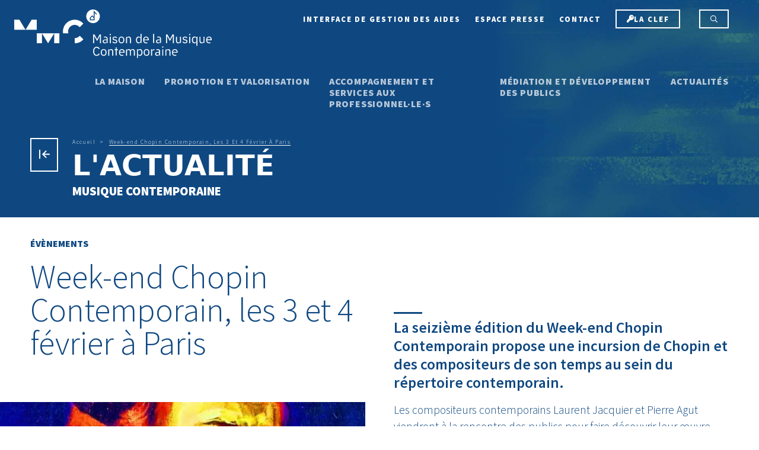

--- FILE ---
content_type: text/css
request_url: https://musiquecontemporaine.org/sites/mmc/files/css/css_1eH9s9lI40MXDYLla3fvnMuqvu4uk1oaysXrfehTgpo.css?delta=1&language=fr&theme=mmc&include=eJxFyEEKgDAMBdELheZIEk1oi42Gfqt4e8GFbobHuC8sERTSJXeJAtY-Qlr6TxpbjLlVFFMCVkw9h_Inwo3DnGeB0VntAr9Nvuto9gCRiSbj
body_size: 24526
content:
@import url(https://fonts.googleapis.com/css2?family=Source+Sans+Pro:ital,wght@0,300;0,600;0,900;1,300;1,600;1,900&display=swap);
/* @license GPL-2.0-or-later https://www.drupal.org/licensing/faq */
body:not([class*=page-node-type]) .block-system-main-block{padding:1rem var(--container-gutter-x) 4.5rem}body:not([class*=page-node-type]) .container .block-system-main-block,body:not([class*=page-node-type]) .container-fluid .block-system-main-block{padding-inline:unset}.ajax-progress{font-size:0!important}.ajax-progress.ajax-progress-throbber,.ajax-progress.ajax-progress.ajax-progress-fullscreen{animation:scaleout .8s ease-in-out infinite;background:var(--throbber-bg,#111);border-radius:50%;border-radius:50px;z-index:10}.ajax-progress.ajax-progress-fullscreen{border-radius:50%;box-sizing:border-box;height:4rem;left:50%;margin:-2rem 0 0 -2rem;position:fixed;top:50%;width:4rem;z-index:10}.ajax-progress.ajax-progress-throbber{border-radius:50%;height:2rem;margin-left:1rem;position:absolute;width:2rem}.ajax-progress .throbber{display:none}.ajax-progress-bar{width:16em}@keyframes scaleout{0%{opacity:1;transform:scale(0);-webkit-transform:scale(0)}to{opacity:0;transform:scale(1)}}.skip-link{background:none;border:none;box-shadow:none;color:inherit;display:block;margin:1rem var(--container-gutter-x,1rem);padding:.8rem;text-align:center}.skip-link:focus,.skip-link:hover{text-decoration:underline}.skip-link:not(:focus):not(:focus-within){clip:rect(0,0,0,0)!important;border:0!important;height:1px!important;margin:-1px!important;overflow:hidden!important;padding:0!important;position:absolute!important;white-space:nowrap!important;width:1px!important}.skip-link-container{margin:0}.swup-progress-bar{background-color:var(--swup-progress-bar-bg,#111);display:block;height:var(--swup-progress-bar-height,5px);left:0;position:fixed;top:0;transform:translateZ(0);transition:width .3s ease-out,opacity .15s ease-in .15s;z-index:9999}body>.ui-autocomplete.ui-widget-content,form:not(#coffee-form) .ui-autocomplete.ui-widget-content{border:none;border-radius:.5rem;box-shadow:2px 4px 16px rgba(0,0,0,.1);overflow:hidden}body>.ui-autocomplete .ui-menu-item .ui-menu-item-wrapper,form:not(#coffee-form) .ui-autocomplete .ui-menu-item .ui-menu-item-wrapper{all:unset;display:block;padding:.25rem .5rem;width:100%}body>.ui-autocomplete .ui-menu-item:hover .ui-menu-item-wrapper,form:not(#coffee-form) .ui-autocomplete .ui-menu-item:hover .ui-menu-item-wrapper{background-color:var(--sc-base-100,var(--bs-gray-100,inherit))!important}body>.ui-autocomplete .ui-widget-content a,form:not(#coffee-form) .ui-autocomplete .ui-widget-content a{color:var(--sc-base-content,var(--bs-gray-900,inherit))!important;text-decoration:none}svg[data-ssks-fa-icon]{fill:currentColor;display:inline-block;height:1em;overflow:visible;vertical-align:-.125em}.fa-fw{text-align:center;width:1.25em}.paragraph--unpublished{background-color:unset}.paragraph--unpublished>*{filter:grayscale(1) contrast(1.4);opacity:.2}.paragraph--unpublished:before{background-color:var(--gin-color-primary);border-radius:8px;box-shadow:var(--gin-shadow-l1);color:var(--gin-color-contextual-text);content:"paragraphe non publié";padding:.3em .9em;position:absolute;transform:translateY(-50%);z-index:10}.node--unpublished:not(.node--view-mode-full){background-color:unset}.node--unpublished:not(.node--view-mode-full)>*{filter:grayscale(1) contrast(1.4);opacity:.2}.node--unpublished:not(.node--view-mode-full):before{background-color:var(--gin-bg-danger);border-radius:8px;box-shadow:var(--gin-shadow-l1);color:var(--gin-color-danger-light);content:"contenu non publié";padding:.3em .9em;position:absolute;transform:translateY(-50%);z-index:10}.masquerade-block-form{padding:2rem var(--container-gutter-x,1rem)}.masquerade-block-form .captcha-admin-links{display:none}.container .masquerade-block-form,.container-fluid .masquerade-block-form{padding-inline:unset}.masquerade-block-form .container-inline{align-items:center;display:inline-flex}.masquerade-block-form .container-inline input{margin:0}[id*=signaturesupersoniks]{display:none!important}.viewsreference--view-title{display:none}[data-drupal-messages]:not(:has([data-drupal-messages])){bottom:calc(var(--container-gutter-x,1rem)/2);font-size:.85rem;margin:0;max-height:80vh;max-width:50rem;opacity:1;position:fixed;right:calc(var(--container-gutter-x,1rem)/2);width:calc(90vw - var(--container-gutter-x,1rem)*2);z-index:1000}.gin--vertical-toolbar [data-drupal-messages]:not(:has([data-drupal-messages])){bottom:5rem}[data-drupal-messages]:not(:has([data-drupal-messages])) .messages{animation:popin .2s ease-out .5s 1 forwards;background-color:var(--sc-base-content,#000);color:var(--sc-base,#fff);overflow-x:hidden;overflow-y:auto;padding:1.25rem;transform:scale(0)}[data-drupal-messages]:not(:has([data-drupal-messages])) .messages a{text-decoration:underline}[data-drupal-messages]:not(:has([data-drupal-messages])) .messages+.messages{animation-delay:.6s}[data-drupal-messages]:not(:has([data-drupal-messages])) .messages+.messages+.messages{animation-delay:.7s}[data-drupal-messages]:not(:has([data-drupal-messages])) .messages+.messages+.messages+.messages{animation-delay:.8s}[data-drupal-messages]:not(:has([data-drupal-messages])) .messages+.messages+.messages+.messages+.messages{animation-delay:.9s}@keyframes popin{0%{transform:scale(0)}to{transform:scale(1)}}img.align-left{margin-right:.5em}img.align-right{margin-left:.5em}hr{clear:both}.maintenance-page{background:#f3f4f6;color:#6b7280;font-family:system-ui,-apple-system,Segoe UI,Roboto,Helvetica Neue,Noto Sans,Liberation Sans,Arial,sans-serif,Apple Color Emoji,Segoe UI Emoji,Segoe UI Symbol,Noto Color Emoji;font-size:1.25em;font-size:20px}.ssks_maintenance-container{align-items:center;background:#f3f4f6;display:flex;flex-direction:column;height:100vh;justify-content:center;padding:2rem;text-align:center}.ssks_maintenance-title{font-size:2.7rem;font-weight:600}.ssks_maintenance-content{font-size:1.15em;font-weight:300;margin-bottom:1.2em;max-width:50ch}.ssks_maintenance-icon{display:inline-block;position:relative}svg.big-cog{animation:rotating 2.5s linear infinite;width:4em}svg.small-cog{animation:rotatingInverse 2.5s linear infinite;opacity:.5;position:absolute;right:-2em;top:-2em;width:3em}@keyframes rotating{0%{transform:rotate(0deg)}to{transform:rotate(1turn)}}@keyframes rotatingInverse{0%{transform:rotate(0deg)}to{transform:rotate(-1turn)}}.contents{display:contents}.form-required:after{content:" *"}.rgpd-mentions a,label a{text-decoration:underline}.collapse:not(tr):not(td){visibility:initial}[data-current-route="entity.node.preview"] .drupal-system-header-container{display:none!important}.node-preview-container{background-color:var(--preview-bg,var(--bs-primary));color:var(--preview-color,#fff);font-weight:700;position:static;text-align:center}.node-preview-container .node-preview-backlink{color:inherit}.node-preview-container .node-preview-backlink.active,.node-preview-container .node-preview-backlink.is-active,.node-preview-container .node-preview-backlink:active,.node-preview-container .node-preview-backlink:focus,.node-preview-container .node-preview-backlink:hover{text-decoration:none}body:not(.administrator) .form-item-view-mode{display:none!important}.sf-dump-compact{display:none}.glightbox-clean .gslide-desc{font-family:var(--sc-font-family-base)}
:root{--bs-blue:#0f4881;--bs-indigo:#6610f2;--bs-purple:#6f42c1;--bs-pink:#d63384;--bs-red:#ec5f72;--bs-orange:#fbba00;--bs-yellow:#fcd34d;--bs-green:#73ba62;--bs-teal:#20c997;--bs-cyan:#66c1bf;--bs-white:#fff;--bs-gray:#5f6973;--bs-gray-dark:#343a40;--bs-gray-100:#f0f2f5;--bs-gray-200:#e9ecef;--bs-gray-300:#dee2e6;--bs-gray-400:#ced4da;--bs-gray-500:#97a7b8;--bs-gray-600:#5f6973;--bs-gray-700:#495057;--bs-gray-800:#343a40;--bs-gray-900:#0f4881;--bs-primary:#0f4881;--bs-secondary:#0f4881;--bs-success:#73ba62;--bs-info:#66c1bf;--bs-warning:#fbba00;--bs-danger:#ec5f72;--bs-light:#fff;--bs-dark:#0f4881;--bs-primary-rgb:15,72,129;--bs-secondary-rgb:15,72,129;--bs-success-rgb:115,186,98;--bs-info-rgb:102,193,191;--bs-warning-rgb:251,186,0;--bs-danger-rgb:236,95,114;--bs-light-rgb:255,255,255;--bs-dark-rgb:15,72,129;--bs-white-rgb:255,255,255;--bs-black-rgb:0,0,0;--bs-body-color-rgb:15,72,129;--bs-body-bg-rgb:255,255,255;--bs-font-sans-serif:"Source Sans Pro",system-ui,-apple-system,"Segoe UI",Roboto,"Helvetica Neue",Arial,"Noto Sans","Liberation Sans",sans-serif,"Apple Color Emoji","Segoe UI Emoji","Segoe UI Symbol","Noto Color Emoji";--bs-font-monospace:SFMono-Regular,Menlo,Monaco,Consolas,"Liberation Mono","Courier New",monospace;--bs-gradient:linear-gradient(180deg,hsla(0,0%,100%,.15),hsla(0,0%,100%,0));--bs-body-font-family:Source Sans Pro,system-ui,-apple-system,Segoe UI,Roboto,Helvetica Neue,Arial,Noto Sans,Liberation Sans,sans-serif,Apple Color Emoji,Segoe UI Emoji,Segoe UI Symbol,Noto Color Emoji;--bs-body-font-size:1rem;--bs-body-font-weight:300;--bs-body-line-height:1.5;--bs-body-color:#0f4881;--bs-body-bg:#fff}*,:after,:before{box-sizing:border-box}@media (prefers-reduced-motion:no-preference){:root{scroll-behavior:smooth}}body{-webkit-text-size-adjust:100%;-webkit-tap-highlight-color:rgba(0,0,0,0);background-color:var(--bs-body-bg);color:var(--bs-body-color);font-family:var(--bs-body-font-family);font-size:var(--bs-body-font-size);font-weight:var(--bs-body-font-weight);line-height:var(--bs-body-line-height);margin:0;text-align:var(--bs-body-text-align)}hr{background-color:currentColor;border:0;color:inherit;margin:1rem 0;opacity:.25}hr:not([size]){height:.15rem}.h1,.h2,.h3,.h4,.h5,.h6,h1,h2,h3,h4,h5,h6{font-weight:500;line-height:1.2;margin-bottom:.5rem;margin-top:0}.h1,h1{font-size:var(--fs-h1)}.h2,h2{font-size:var(--fs-h2)}.h3,h3{font-size:var(--fs-h3)}.h4,h4{font-size:var(--fs-h4)}.h5,h5{font-size:var(--fs-h5)}.h6,h6{font-size:var(--fs-h6)}p{margin-bottom:1rem;margin-top:0}abbr[data-bs-original-title],abbr[title]{cursor:help;-webkit-text-decoration:underline dotted;text-decoration:underline dotted;-webkit-text-decoration-skip-ink:none;text-decoration-skip-ink:none}address{font-style:normal;line-height:inherit;margin-bottom:1rem}ol,ul{padding-left:2rem}dl,ol,ul{margin-bottom:1rem;margin-top:0}ol ol,ol ul,ul ol,ul ul{margin-bottom:0}dt{font-weight:600}dd{margin-bottom:.5rem;margin-left:0}blockquote{margin:0 0 1rem}b,strong{font-weight:900}.small,small{font-size:.875em}.mark,mark{background-color:#fcf8e3;padding:.2em}sub,sup{font-size:.75em;line-height:0;position:relative;vertical-align:baseline}sub{bottom:-.25em}sup{top:-.5em}a{color:#0f4881;text-decoration:underline}a:hover{color:#0c3a67}a:not([href]):not([class]),a:not([href]):not([class]):hover{color:inherit;text-decoration:none}code,pre{direction:ltr;font-family:var(--bs-font-monospace);font-size:1em;unicode-bidi:bidi-override}pre{display:block;font-size:.875em;margin-bottom:1rem;margin-top:0;overflow:auto}pre code{color:inherit;font-size:inherit;word-break:normal}code{word-wrap:break-word;color:#d63384;font-size:.875em}a>code{color:inherit}figure{margin:0 0 1rem}img,svg{vertical-align:middle}table{border-collapse:collapse;caption-side:bottom}caption{color:#5f6973;padding-bottom:.5rem;padding-top:.5rem;text-align:left}th{text-align:inherit;text-align:-webkit-match-parent}tbody,td,tfoot,th,thead,tr{border:0 solid;border-color:inherit}label{display:inline-block}button{border-radius:0}button:focus:not(:focus-visible){outline:0}button,input,optgroup,select,textarea{font-family:inherit;font-size:inherit;line-height:inherit;margin:0}button,select{text-transform:none}[role=button]{cursor:pointer}select{word-wrap:normal}select:disabled{opacity:1}[list]::-webkit-calendar-picker-indicator{display:none}[type=button],[type=reset],[type=submit],button{-webkit-appearance:button}[type=button]:not(:disabled),[type=reset]:not(:disabled),[type=submit]:not(:disabled),button:not(:disabled){cursor:pointer}::-moz-focus-inner{border-style:none;padding:0}textarea{resize:vertical}fieldset{border:0;margin:0;min-width:0;padding:0}legend{float:left;font-size:calc(1.275rem + .3vw);line-height:inherit;margin-bottom:.5rem;padding:0;width:100%}@media (min-width:1200px){legend{font-size:1.5rem}}legend+*{clear:left}::-webkit-datetime-edit-day-field,::-webkit-datetime-edit-fields-wrapper,::-webkit-datetime-edit-hour-field,::-webkit-datetime-edit-minute,::-webkit-datetime-edit-month-field,::-webkit-datetime-edit-text,::-webkit-datetime-edit-year-field{padding:0}::-webkit-inner-spin-button{height:auto}[type=search]{-webkit-appearance:textfield;outline-offset:-2px}::-webkit-search-decoration{-webkit-appearance:none}::-webkit-color-swatch-wrapper{padding:0}::file-selector-button{font:inherit}::-webkit-file-upload-button{-webkit-appearance:button;font:inherit}output{display:inline-block}iframe{border:0}summary{cursor:pointer;display:list-item}progress{vertical-align:baseline}[hidden]{display:none!important}.list-unstyled{list-style:none;padding-left:0}.blockquote{font-size:1.25rem;margin-bottom:1rem}.blockquote>:last-child{margin-bottom:0}.img-fluid{height:auto;max-width:100%}.figure{display:inline-block}.container,.container-fluid{margin-left:auto;margin-right:auto;padding-left:var(--bs-gutter-x,.75rem);padding-right:var(--bs-gutter-x,.75rem);width:100%}@media (min-width:576px){.container{max-width:540px}}@media (min-width:768px){.container{max-width:720px}}@media (min-width:992px){.container{max-width:960px}}@media (min-width:1200px){.container{max-width:1140px}}@media (min-width:1400px){.container{max-width:1320px}}.row{--bs-gutter-x:1.5rem;--bs-gutter-y:0;display:flex;flex-wrap:wrap;margin-left:calc(var(--bs-gutter-x)*-.5);margin-right:calc(var(--bs-gutter-x)*-.5);margin-top:calc(var(--bs-gutter-y)*-1)}.row>*{flex-shrink:0;margin-top:var(--bs-gutter-y);max-width:100%;padding-left:calc(var(--bs-gutter-x)*.5);padding-right:calc(var(--bs-gutter-x)*.5);width:100%}.col{flex:1 0 0%}.offset-1{margin-left:8.33333333%}.g-1{--bs-gutter-x:0.25rem;--bs-gutter-y:0.25rem}.g-2{--bs-gutter-x:0.5rem;--bs-gutter-y:0.5rem}.g-3{--bs-gutter-x:1rem;--bs-gutter-y:1rem}.table{--bs-table-bg:transparent;--bs-table-accent-bg:transparent;--bs-table-striped-color:#0f4881;--bs-table-striped-bg:rgba(0,0,0,.05);--bs-table-active-color:#0f4881;--bs-table-active-bg:rgba(0,0,0,.1);--bs-table-hover-color:#0f4881;--bs-table-hover-bg:rgba(0,0,0,.075);border-color:#dee2e6;color:#0f4881;margin-bottom:1rem;vertical-align:top;width:100%}.table>:not(caption)>*>*{background-color:var(--bs-table-bg);border-bottom-width:.15rem;box-shadow:inset 0 0 0 9999px var(--bs-table-accent-bg);padding:.5rem}.table>tbody{vertical-align:inherit}.table>thead{vertical-align:bottom}.table>:not(:first-child){border-top:.3rem solid}.table-striped>tbody>tr:nth-of-type(odd)>*{--bs-table-accent-bg:var(--bs-table-striped-bg);color:var(--bs-table-striped-color)}.form-text{color:#5f6973;font-size:.875em;margin-top:.25rem}.form-control{-webkit-appearance:none;-moz-appearance:none;appearance:none;background-clip:padding-box;background-color:#fff;border:.15rem solid #ced4da;border-radius:0;color:#0f4881;display:block;font-size:1rem;font-weight:300;line-height:1.5;padding:.375rem .75rem;transition:border-color .15s ease-in-out,box-shadow .15s ease-in-out;width:100%}@media (prefers-reduced-motion:reduce){.form-control{transition:none}}.form-control[type=file]{overflow:hidden}.form-control[type=file]:not(:disabled):not([readonly]){cursor:pointer}.form-control:focus{background-color:#fff;border-color:#87a4c0;box-shadow:0 0 0 .25rem rgba(15,72,129,.25);color:#0f4881;outline:0}.form-control::-webkit-date-and-time-value{height:1.5em}.form-control::-moz-placeholder{color:#5f6973;opacity:1}.form-control::placeholder{color:#5f6973;opacity:1}.form-control:disabled,.form-control[readonly]{background-color:#e9ecef;opacity:1}.form-control::file-selector-button{background-color:#e9ecef;border:0 solid;border-color:inherit;border-inline-end-width:.15rem;border-radius:0;color:#0f4881;margin:-.375rem -.75rem;margin-inline-end:.75rem;padding:.375rem .75rem;pointer-events:none;transition:color .15s ease-in-out,background-color .15s ease-in-out,border-color .15s ease-in-out,box-shadow .15s ease-in-out}@media (prefers-reduced-motion:reduce){.form-control::file-selector-button{transition:none}}.form-control:hover:not(:disabled):not([readonly])::file-selector-button{background-color:#dde0e3}.form-control::-webkit-file-upload-button{background-color:#e9ecef;border:0 solid;border-color:inherit;border-inline-end-width:.15rem;border-radius:0;color:#0f4881;margin:-.375rem -.75rem;margin-inline-end:.75rem;padding:.375rem .75rem;pointer-events:none;-webkit-transition:color .15s ease-in-out,background-color .15s ease-in-out,border-color .15s ease-in-out,box-shadow .15s ease-in-out;transition:color .15s ease-in-out,background-color .15s ease-in-out,border-color .15s ease-in-out,box-shadow .15s ease-in-out}@media (prefers-reduced-motion:reduce){.form-control::-webkit-file-upload-button{-webkit-transition:none;transition:none}}.form-control:hover:not(:disabled):not([readonly])::-webkit-file-upload-button{background-color:#dde0e3}textarea.form-control{min-height:calc(1.5em + 1.05rem)}.form-select{-moz-padding-start:calc(.75rem - 3px);-webkit-appearance:none;-moz-appearance:none;appearance:none;background-color:#fff;background-image:url("data:image/svg+xml;charset=utf-8,%3Csvg xmlns='http://www.w3.org/2000/svg' viewBox='0 0 16 16'%3E%3Cpath fill='none' stroke='%23343a40' stroke-linecap='round' stroke-linejoin='round' stroke-width='2' d='m2 5 6 6 6-6'/%3E%3C/svg%3E");background-position:right .75rem center;background-repeat:no-repeat;background-size:16px 12px;border:.15rem solid #ced4da;border-radius:0;color:#0f4881;display:block;font-size:1rem;font-weight:300;line-height:1.5;padding:.375rem 2.25rem .375rem .75rem;transition:border-color .15s ease-in-out,box-shadow .15s ease-in-out;width:100%}@media (prefers-reduced-motion:reduce){.form-select{transition:none}}.form-select:focus{border-color:#87a4c0;box-shadow:0 0 0 .25rem rgba(15,72,129,.25);outline:0}.form-select[multiple],.form-select[size]:not([size="1"]){background-image:none;padding-right:.75rem}.form-select:disabled{background-color:#e9ecef}.form-select:-moz-focusring{color:transparent;text-shadow:0 0 0 #0f4881}.form-check-input{color-adjust:exact;-webkit-appearance:none;-moz-appearance:none;appearance:none;background-color:#fff;background-position:50%;background-repeat:no-repeat;background-size:contain;border:1px solid rgba(0,0,0,.25);height:1em;margin-top:.25em;-webkit-print-color-adjust:exact;vertical-align:top;width:1em}.form-check-input[type=radio]{border-radius:50%}.form-check-input:active{filter:brightness(90%)}.form-check-input:focus{border-color:#87a4c0;box-shadow:0 0 0 .25rem rgba(15,72,129,.25);outline:0}.form-check-input:checked{background-color:#0f4881;border-color:#0f4881}.form-check-input:checked[type=checkbox]{background-image:url("data:image/svg+xml;charset=utf-8,%3Csvg xmlns='http://www.w3.org/2000/svg' viewBox='0 0 20 20'%3E%3Cpath fill='none' stroke='%23fff' stroke-linecap='round' stroke-linejoin='round' stroke-width='3' d='m6 10 3 3 6-6'/%3E%3C/svg%3E")}.form-check-input:checked[type=radio]{background-image:url("data:image/svg+xml;charset=utf-8,%3Csvg xmlns='http://www.w3.org/2000/svg' viewBox='-4 -4 8 8'%3E%3Ccircle r='2' fill='%23fff'/%3E%3C/svg%3E")}.form-check-input[type=checkbox]:indeterminate{background-color:#0f4881;background-image:url("data:image/svg+xml;charset=utf-8,%3Csvg xmlns='http://www.w3.org/2000/svg' viewBox='0 0 20 20'%3E%3Cpath fill='none' stroke='%23fff' stroke-linecap='round' stroke-linejoin='round' stroke-width='3' d='M6 10h8'/%3E%3C/svg%3E");border-color:#0f4881}.form-check-input:disabled{filter:none;opacity:.5;pointer-events:none}.btn{background-color:transparent;border:.15rem solid transparent;border-radius:0;color:#0f4881;cursor:pointer;display:inline-block;font-size:1rem;font-weight:300;line-height:1.5;padding:.375rem .75rem;text-align:center;text-decoration:none;transition:color .15s ease-in-out,background-color .15s ease-in-out,border-color .15s ease-in-out,box-shadow .15s ease-in-out;-webkit-user-select:none;-moz-user-select:none;user-select:none;vertical-align:middle}@media (prefers-reduced-motion:reduce){.btn{transition:none}}.btn:hover{color:#0f4881}.btn:focus{box-shadow:0 0 0 .25rem rgba(15,72,129,.25);outline:0}.btn.disabled,.btn:disabled,fieldset:disabled .btn{opacity:.65;pointer-events:none}.btn-primary{background-color:#0f4881;border-color:#0f4881;color:#fff}.btn-primary:hover{background-color:#0d3d6e;border-color:#0c3a67;color:#fff}.btn-primary:focus{background-color:#0d3d6e;border-color:#0c3a67;box-shadow:0 0 0 .25rem rgba(51,99,148,.5);color:#fff}.btn-primary.active,.btn-primary:active,.show>.btn-primary.dropdown-toggle{background-color:#0c3a67;border-color:#0b3661;color:#fff}.btn-primary.active:focus,.btn-primary:active:focus,.show>.btn-primary.dropdown-toggle:focus{box-shadow:0 0 0 .25rem rgba(51,99,148,.5)}.btn-primary.disabled,.btn-primary:disabled{background-color:#0f4881;border-color:#0f4881;color:#fff}.btn-secondary{background-color:#0f4881;border-color:#0f4881;color:#fff}.btn-secondary:hover{background-color:#0d3d6e;border-color:#0c3a67;color:#fff}.btn-secondary:focus{background-color:#0d3d6e;border-color:#0c3a67;box-shadow:0 0 0 .25rem rgba(51,99,148,.5);color:#fff}.btn-secondary.active,.btn-secondary:active,.show>.btn-secondary.dropdown-toggle{background-color:#0c3a67;border-color:#0b3661;color:#fff}.btn-secondary.active:focus,.btn-secondary:active:focus,.show>.btn-secondary.dropdown-toggle:focus{box-shadow:0 0 0 .25rem rgba(51,99,148,.5)}.btn-secondary.disabled,.btn-secondary:disabled{background-color:#0f4881;border-color:#0f4881;color:#fff}.btn-warning{background-color:#fbba00;border-color:#fbba00;color:#000}.btn-warning:hover{background-color:#fcc426;border-color:#fbc11a;color:#000}.btn-warning:focus{background-color:#fcc426;border-color:#fbc11a;box-shadow:0 0 0 .25rem rgba(213,158,0,.5);color:#000}.btn-warning.active,.btn-warning:active,.show>.btn-warning.dropdown-toggle{background-color:#fcc833;border-color:#fbc11a;color:#000}.btn-warning.active:focus,.btn-warning:active:focus,.show>.btn-warning.dropdown-toggle:focus{box-shadow:0 0 0 .25rem rgba(213,158,0,.5)}.btn-warning.disabled,.btn-warning:disabled{background-color:#fbba00;border-color:#fbba00;color:#000}.btn-light{background-color:#fff;border-color:#fff;color:#000}.btn-light:hover{background-color:#fff;border-color:#fff;color:#000}.btn-light:focus{background-color:#fff;border-color:#fff;box-shadow:0 0 0 .25rem hsla(0,0%,85%,.5);color:#000}.btn-light.active,.btn-light:active,.show>.btn-light.dropdown-toggle{background-color:#fff;border-color:#fff;color:#000}.btn-light.active:focus,.btn-light:active:focus,.show>.btn-light.dropdown-toggle:focus{box-shadow:0 0 0 .25rem hsla(0,0%,85%,.5)}.btn-light.disabled,.btn-light:disabled{background-color:#fff;border-color:#fff;color:#000}.btn-dark{background-color:#0f4881;border-color:#0f4881;color:#fff}.btn-dark:hover{background-color:#0d3d6e;border-color:#0c3a67;color:#fff}.btn-dark:focus{background-color:#0d3d6e;border-color:#0c3a67;box-shadow:0 0 0 .25rem rgba(51,99,148,.5);color:#fff}.btn-dark.active,.btn-dark:active,.show>.btn-dark.dropdown-toggle{background-color:#0c3a67;border-color:#0b3661;color:#fff}.btn-dark.active:focus,.btn-dark:active:focus,.show>.btn-dark.dropdown-toggle:focus{box-shadow:0 0 0 .25rem rgba(51,99,148,.5)}.btn-dark.disabled,.btn-dark:disabled{background-color:#0f4881;border-color:#0f4881;color:#fff}.btn-outline-primary{border-color:#0f4881;color:#0f4881}.btn-outline-primary:hover{background-color:#0f4881;border-color:#0f4881;color:#fff}.btn-outline-primary:focus{box-shadow:0 0 0 .25rem rgba(15,72,129,.5)}.btn-outline-primary.active,.btn-outline-primary.dropdown-toggle.show,.btn-outline-primary:active{background-color:#0f4881;border-color:#0f4881;color:#fff}.btn-outline-primary.active:focus,.btn-outline-primary.dropdown-toggle.show:focus,.btn-outline-primary:active:focus{box-shadow:0 0 0 .25rem rgba(15,72,129,.5)}.btn-outline-primary.disabled,.btn-outline-primary:disabled{background-color:transparent;color:#0f4881}.btn-outline-danger{border-color:#ec5f72;color:#ec5f72}.btn-outline-danger:hover{background-color:#ec5f72;border-color:#ec5f72;color:#000}.btn-outline-danger:focus{box-shadow:0 0 0 .25rem rgba(236,95,114,.5)}.btn-outline-danger.active,.btn-outline-danger.dropdown-toggle.show,.btn-outline-danger:active{background-color:#ec5f72;border-color:#ec5f72;color:#000}.btn-outline-danger.active:focus,.btn-outline-danger.dropdown-toggle.show:focus,.btn-outline-danger:active:focus{box-shadow:0 0 0 .25rem rgba(236,95,114,.5)}.btn-outline-danger.disabled,.btn-outline-danger:disabled{background-color:transparent;color:#ec5f72}.btn-outline-light{border-color:#fff;color:#fff}.btn-outline-light:hover{background-color:#fff;border-color:#fff;color:#000}.btn-outline-light:focus{box-shadow:0 0 0 .25rem hsla(0,0%,100%,.5)}.btn-outline-light.active,.btn-outline-light.dropdown-toggle.show,.btn-outline-light:active{background-color:#fff;border-color:#fff;color:#000}.btn-outline-light.active:focus,.btn-outline-light.dropdown-toggle.show:focus,.btn-outline-light:active:focus{box-shadow:0 0 0 .25rem hsla(0,0%,100%,.5)}.btn-outline-light.disabled,.btn-outline-light:disabled{background-color:transparent;color:#fff}.btn-outline-dark{border-color:#0f4881;color:#0f4881}.btn-outline-dark:hover{background-color:#0f4881;border-color:#0f4881;color:#fff}.btn-outline-dark:focus{box-shadow:0 0 0 .25rem rgba(15,72,129,.5)}.btn-outline-dark.active,.btn-outline-dark.dropdown-toggle.show,.btn-outline-dark:active{background-color:#0f4881;border-color:#0f4881;color:#fff}.btn-outline-dark.active:focus,.btn-outline-dark.dropdown-toggle.show:focus,.btn-outline-dark:active:focus{box-shadow:0 0 0 .25rem rgba(15,72,129,.5)}.btn-outline-dark.disabled,.btn-outline-dark:disabled{background-color:transparent;color:#0f4881}.btn-link{color:#0f4881;font-weight:300;text-decoration:underline}.btn-link:hover{color:#0c3a67}.btn-link.disabled,.btn-link:disabled{color:#5f6973}.btn-sm{border-radius:0;font-size:.875rem;padding:.25rem .5rem}.fade{transition:opacity .15s linear}@media (prefers-reduced-motion:reduce){.fade{transition:none}}.fade:not(.show){opacity:0}.collapse:not(.show){display:none}.collapsing{height:0;overflow:hidden;transition:height .35s ease}@media (prefers-reduced-motion:reduce){.collapsing{transition:none}}.collapsing.collapse-horizontal{height:auto;transition:width .35s ease;width:0}@media (prefers-reduced-motion:reduce){.collapsing.collapse-horizontal{transition:none}}.dropdown,.dropend,.dropstart,.dropup{position:relative}.dropdown-toggle{white-space:nowrap}.dropdown-toggle:after{border-bottom:0;border-left:.3em solid transparent;border-right:.3em solid transparent;border-top:.3em solid;content:"";display:inline-block;margin-left:.255em;vertical-align:.255em}.dropdown-toggle:empty:after{margin-left:0}.dropdown-menu{background-clip:padding-box;background-color:#fff;border:.15rem solid rgba(0,0,0,.15);color:#0f4881;display:none;font-size:1rem;list-style:none;margin:0;min-width:10rem;padding:.5rem 0;position:absolute;text-align:left;z-index:1000}.dropdown-menu-end{--bs-position:end}.dropup .dropdown-toggle:after{border-bottom:.3em solid;border-left:.3em solid transparent;border-right:.3em solid transparent;border-top:0;content:"";display:inline-block;margin-left:.255em;vertical-align:.255em}.dropup .dropdown-toggle:empty:after{margin-left:0}.dropend .dropdown-toggle:after{border-bottom:.3em solid transparent;border-left:.3em solid;border-right:0;border-top:.3em solid transparent;content:"";display:inline-block;margin-left:.255em;vertical-align:.255em}.dropend .dropdown-toggle:empty:after{margin-left:0}.dropend .dropdown-toggle:after{vertical-align:0}.dropstart .dropdown-toggle:after{content:"";display:inline-block;margin-left:.255em;vertical-align:.255em}.dropstart .dropdown-toggle:after{display:none}.dropstart .dropdown-toggle:before{border-bottom:.3em solid transparent;border-right:.3em solid;border-top:.3em solid transparent;content:"";display:inline-block;margin-right:.255em;vertical-align:.255em}.dropstart .dropdown-toggle:empty:after{margin-left:0}.dropstart .dropdown-toggle:before{vertical-align:0}.dropdown-item{background-color:transparent;border:0;clear:both;color:#0f4881;display:block;font-weight:300;padding:.25rem 1rem;text-align:inherit;text-decoration:none;white-space:nowrap;width:100%}.dropdown-item:focus,.dropdown-item:hover{background-color:#e9ecef;color:#0e4174}.dropdown-item.active,.dropdown-item:active{background-color:#0f4881;color:#fff;text-decoration:none}.dropdown-item.disabled,.dropdown-item:disabled{background-color:transparent;color:#97a7b8;pointer-events:none}.dropdown-menu.show{display:block}.btn-group{display:inline-flex;position:relative;vertical-align:middle}.btn-group>.btn{flex:1 1 auto;position:relative}.btn-group>.btn.active,.btn-group>.btn:active,.btn-group>.btn:focus,.btn-group>.btn:hover{z-index:1}.btn-group>.btn-group:not(:first-child),.btn-group>.btn:not(:first-child){margin-left:-.15rem}.breadcrumb{display:flex;flex-wrap:wrap;list-style:none;margin-bottom:1rem;padding:0}.breadcrumb-item+.breadcrumb-item{padding-left:.5rem}.breadcrumb-item+.breadcrumb-item:before{color:#fff;content:var(--bs-breadcrumb-divider,"/");float:left;padding-right:.5rem}.breadcrumb-item.active{color:#5f6973}.pagination{display:flex;list-style:none;padding-left:0}.page-link{background-color:#fff;border:.15rem solid #dee2e6;color:#0f4881;display:block;position:relative;text-decoration:none;transition:color .15s ease-in-out,background-color .15s ease-in-out,border-color .15s ease-in-out,box-shadow .15s ease-in-out}@media (prefers-reduced-motion:reduce){.page-link{transition:none}}.page-link:hover{background-color:#e9ecef;border-color:#dee2e6;color:#0c3a67;z-index:2}.page-link:focus{background-color:#e9ecef;box-shadow:0 0 0 .25rem rgba(15,72,129,.25);color:#0c3a67;outline:0;z-index:3}.page-item:not(:first-child) .page-link{margin-left:-.15rem}.page-item.active .page-link{background-color:#0f4881;border-color:#0f4881;color:#fff;z-index:3}.page-item.disabled .page-link{background-color:#fff;border-color:#dee2e6;color:#5f6973;pointer-events:none}.page-link{padding:.375rem .75rem}.badge{color:#fff;display:inline-block;font-size:.75em;font-weight:600;line-height:1;padding:.35em .65em;text-align:center;vertical-align:baseline;white-space:nowrap}.badge:empty{display:none}.btn .badge{position:relative;top:-1px}.alert{border:.15rem solid transparent;margin-bottom:1rem;padding:1rem;position:relative}.alert-heading{color:inherit}.alert-link{font-weight:600}.alert-dismissible{padding-right:3rem}.alert-dismissible .btn-close{padding:1.25rem 1rem;position:absolute;right:0;top:0;z-index:2}.alert-primary{background-color:#cfdae6;border-color:#b7c8d9;color:#092b4d}.alert-primary .alert-link{color:#07223e}.alert-secondary{background-color:#cfdae6;border-color:#b7c8d9;color:#092b4d}.alert-secondary .alert-link{color:#07223e}.alert-success{background-color:#e3f1e0;border-color:#d5ead0;color:#45703b}.alert-success .alert-link{color:#375a2f}.alert-info{background-color:#e0f3f2;border-color:#d1ecec;color:#3d7473}.alert-info .alert-link{color:#315d5c}.alert-warning{background-color:#fef1cc;border-color:#feeab3;color:#644a00}.alert-warning .alert-link{color:#503b00}.alert-danger{background-color:#fbdfe3;border-color:#f9cfd5;color:#8e3944}.alert-danger .alert-link{color:#722e36}.alert-light{background-color:#fff;border-color:#fff;color:#666}.alert-light .alert-link{color:#525252}.alert-dark{background-color:#cfdae6;border-color:#b7c8d9;color:#092b4d}.alert-dark .alert-link{color:#07223e}.btn-close{background:transparent url("data:image/svg+xml;charset=utf-8,%3Csvg xmlns='http://www.w3.org/2000/svg' viewBox='0 0 16 16'%3E%3Cpath d='M.293.293a1 1 0 0 1 1.414 0L8 6.586 14.293.293a1 1 0 1 1 1.414 1.414L9.414 8l6.293 6.293a1 1 0 0 1-1.414 1.414L8 9.414l-6.293 6.293a1 1 0 0 1-1.414-1.414L6.586 8 .293 1.707a1 1 0 0 1 0-1.414z'/%3E%3C/svg%3E") 50%/1em auto no-repeat;border:0;box-sizing:content-box;color:#000;height:1em;opacity:.5;padding:.25em;width:1em}.btn-close:hover{color:#000;opacity:.75;text-decoration:none}.btn-close:focus{box-shadow:0 0 0 .25rem rgba(15,72,129,.25);opacity:1;outline:0}.btn-close.disabled,.btn-close:disabled{opacity:.25;pointer-events:none;-webkit-user-select:none;-moz-user-select:none;user-select:none}.tooltip{word-wrap:break-word;display:block;font-family:Source Sans Pro,system-ui,-apple-system,Segoe UI,Roboto,Helvetica Neue,Arial,Noto Sans,Liberation Sans,sans-serif,Apple Color Emoji,Segoe UI Emoji,Segoe UI Symbol,Noto Color Emoji;font-size:.875rem;font-style:normal;font-weight:300;letter-spacing:normal;line-break:auto;line-height:1.5;margin:0;opacity:0;position:absolute;text-align:left;text-align:start;text-decoration:none;text-shadow:none;text-transform:none;white-space:normal;word-break:normal;word-spacing:normal;z-index:1080}.tooltip.show{opacity:.9}.tooltip .tooltip-arrow{display:block;height:.4rem;position:absolute;width:.8rem}.tooltip .tooltip-arrow:before{border-color:transparent;border-style:solid;content:"";position:absolute}.tooltip-inner{background-color:#000;color:#fff;max-width:200px;padding:.25rem .5rem;text-align:center}.clearfix:after{clear:both;content:"";display:block}.ratio{position:relative;width:100%}.ratio:before{content:"";display:block;padding-top:var(--bs-aspect-ratio)}.ratio>*{height:100%;left:0;position:absolute;top:0;width:100%}.ratio-16x9{--bs-aspect-ratio:56.25%}.fixed-top{top:0}.fixed-bottom,.fixed-top{left:0;position:fixed;right:0;z-index:1030}.fixed-bottom{bottom:0}.sticky-top{position:sticky;top:0;z-index:1020}.visually-hidden{clip:rect(0,0,0,0)!important;border:0!important;height:1px!important;margin:-1px!important;overflow:hidden!important;padding:0!important;position:absolute!important;white-space:nowrap!important;width:1px!important}.vr{align-self:stretch;background-color:currentColor;display:inline-block;min-height:1em;opacity:.25;width:1px}.align-middle{vertical-align:middle!important}.opacity-50{opacity:.5!important}.overflow-auto{overflow:auto!important}.overflow-hidden{overflow:hidden!important}.d-inline{display:inline!important}.d-inline-block{display:inline-block!important}.d-block{display:block!important}.d-flex{display:flex!important}.d-inline-flex{display:inline-flex!important}.d-none{display:none!important}.shadow{box-shadow:0 .5rem 1rem rgba(0,0,0,.15)!important}.border{border:.15rem solid #dee2e6!important}.border-top{border-top:.15rem solid #dee2e6!important}.border-bottom{border-bottom:.15rem solid #dee2e6!important}.w-100{width:100%!important}.flex-wrap{flex-wrap:wrap!important}.gap-1{gap:.25rem!important}.gap-2{gap:.5rem!important}.gap-4{gap:1.5rem!important}.gap-6{gap:3rem!important}.m-1{margin:.25rem!important}.m-2{margin:.5rem!important}.m-3{margin:1rem!important}.mx-1{margin-left:.25rem!important;margin-right:.25rem!important}.my-8{margin-bottom:6rem!important;margin-top:6rem!important}.mt-0{margin-top:0!important}.mt-1{margin-top:.25rem!important}.mt-2{margin-top:.5rem!important}.mt-3{margin-top:1rem!important}.mt-4{margin-top:1.5rem!important}.mt-5{margin-top:2rem!important}.mt-6{margin-top:3rem!important}.mt-8{margin-top:6rem!important}.mt-10{margin-top:10rem!important}.me-1{margin-right:.25rem!important}.me-2{margin-right:.5rem!important}.mb-0{margin-bottom:0!important}.mb-1{margin-bottom:.25rem!important}.mb-2{margin-bottom:.5rem!important}.mb-3{margin-bottom:1rem!important}.mb-4{margin-bottom:1.5rem!important}.mb-6{margin-bottom:3rem!important}.mb-8{margin-bottom:6rem!important}.mb-10{margin-bottom:10rem!important}.ms-2{margin-left:.5rem!important}.ms-auto{margin-left:auto!important}.p-1{padding:.25rem!important}.p-3{padding:1rem!important}.p-4{padding:1.5rem!important}.pb-1{padding-bottom:.25rem!important}.fw-bold{font-weight:600!important}.lh-sm{line-height:1.25!important}.text-start{text-align:left!important}.text-end{text-align:right!important}.text-center{text-align:center!important}.text-decoration-none{text-decoration:none!important}.text-decoration-underline{text-decoration:underline!important}.text-wrap{white-space:normal!important}.text-primary{--bs-text-opacity:1;color:rgba(var(--bs-primary-rgb),var(--bs-text-opacity))!important}.text-secondary{--bs-text-opacity:1;color:rgba(var(--bs-secondary-rgb),var(--bs-text-opacity))!important}.text-success{--bs-text-opacity:1;color:rgba(var(--bs-success-rgb),var(--bs-text-opacity))!important}.text-danger{--bs-text-opacity:1;color:rgba(var(--bs-danger-rgb),var(--bs-text-opacity))!important}.text-muted{--bs-text-opacity:1;color:#5f6973!important}.bg-primary{--bs-bg-opacity:1;background-color:rgba(var(--bs-primary-rgb),var(--bs-bg-opacity))!important}.bg-secondary{--bs-bg-opacity:1;background-color:rgba(var(--bs-secondary-rgb),var(--bs-bg-opacity))!important}.bg-info{--bs-bg-opacity:1;background-color:rgba(var(--bs-info-rgb),var(--bs-bg-opacity))!important}.bg-warning{--bs-bg-opacity:1;background-color:rgba(var(--bs-warning-rgb),var(--bs-bg-opacity))!important}.bg-danger{--bs-bg-opacity:1;background-color:rgba(var(--bs-danger-rgb),var(--bs-bg-opacity))!important}.pe-none{pointer-events:none!important}.pe-auto{pointer-events:auto!important}.rounded{border-radius:.25rem!important}.visible{visibility:visible!important}.invisible{visibility:hidden!important}@media print{.d-print-none{display:none!important}}
.glightbox-container{-webkit-text-size-adjust:100%;-moz-text-size-adjust:100%;text-size-adjust:100%;backface-visibility:hidden;height:100%;left:0;outline:0;overflow:hidden;position:fixed;top:0;touch-action:none;width:100%;z-index:999999!important}.glightbox-container.inactive{display:none}.glightbox-container .gcontainer{height:100%;overflow:hidden;position:relative;width:100%;z-index:9999}.glightbox-container .gslider{align-items:center;display:flex!important;height:100%;justify-content:center;left:0;overflow:hidden;position:relative;top:0;transform:translateZ(0);transition:transform .4s ease;width:100%}.glightbox-container .gslide{align-items:center;display:flex;justify-content:center;opacity:0;position:absolute;-webkit-user-select:none;-moz-user-select:none;user-select:none;width:100%}.glightbox-container .gslide.current{opacity:1;position:relative;z-index:99999}.glightbox-container .gslide.prev{opacity:1;z-index:9999}.glightbox-container .gslide-inner-content{width:100%}.glightbox-container .ginner-container{display:flex;flex-direction:column;height:100vh;justify-content:center;margin:auto;max-width:100%;position:relative;width:100%}.glightbox-container .ginner-container.gvideo-container{width:100%}.glightbox-container .ginner-container.desc-bottom,.glightbox-container .ginner-container.desc-top{flex-direction:column}.glightbox-container .ginner-container.desc-left,.glightbox-container .ginner-container.desc-right{max-width:100%!important}.gslide iframe,.gslide video{-webkit-overflow-scrolling:touch;border:none;min-height:165px;outline:0!important;touch-action:auto}.gslide:not(.current){pointer-events:none}.gslide-image{align-items:center}.gslide-image img{border:none;display:block;float:none;height:auto;margin:auto;max-height:100vh;max-width:100vw;min-width:200px;-o-object-fit:cover;object-fit:cover;outline:0;padding:0;touch-action:none;-webkit-user-select:none;-moz-user-select:none;user-select:none;width:auto}.desc-bottom .gslide-image img,.desc-top .gslide-image img{width:auto}.desc-left .gslide-image img,.desc-right .gslide-image img{max-width:100%;width:auto}.gslide-image img.zoomable{position:relative}.gslide-image img.dragging{cursor:grabbing!important;transition:none}.gslide-video{max-width:100vh;position:relative;width:100%!important}.gslide-video .plyr__poster-enabled.plyr--loading .plyr__poster{display:none}.gslide-video .gvideo-wrapper{margin:auto;width:100%}.gslide-video:before{background:rgba(255,0,0,.34);content:"";display:none;height:100%;position:absolute;width:100%}.gslide-video.playing:before{display:none}.gslide-video.fullscreen{height:75vh;max-width:100%!important;min-width:100%}.gslide-video.fullscreen video{max-width:100%!important;width:100%!important}.gslide-inline{background:#fff;margin:auto;max-height:calc(100vh - 40px);max-width:100%;overflow:auto;text-align:left}.gslide-inline .ginlined-content{padding:20px;width:100%}.gslide-inline .dragging{cursor:grabbing!important;transition:none}.ginlined-content{display:block!important;opacity:1;overflow:auto}.gslide-external{background:#fff;display:flex;height:100%;max-height:75vh;min-width:100%;overflow:auto;padding:0;width:100%}.gslide-media{display:flex;width:auto}.zoomed .gslide-media{box-shadow:none!important}.desc-bottom .gslide-media,.desc-top .gslide-media{flex-direction:column;margin:0 auto}.gslide-description{flex:1 0 100%;position:relative}.gslide-description.description-left,.gslide-description.description-right{max-width:100%}.gslide-description.description-bottom,.gslide-description.description-top{margin:0 auto;width:100%}.gslide-description p{margin-bottom:12px}.gslide-description p:last-child{margin-bottom:0}.glightbox-button-hidden,.zoomed .gslide-description{display:none}.glightbox-mobile .glightbox-container .gslide-description{background:linear-gradient(180deg,transparent 0,rgba(0,0,0,.75));bottom:0;height:auto!important;max-height:78vh;max-width:100vw!important;order:2!important;overflow:auto!important;padding:19px 11px 50px;position:absolute;transition:opacity .3s linear;width:100%}.glightbox-mobile .glightbox-container .gslide-title{color:#fff;font-size:1em}.glightbox-mobile .glightbox-container .gslide-desc{color:#a1a1a1}.glightbox-mobile .glightbox-container .gslide-desc a{color:#fff;font-weight:700}.glightbox-mobile .glightbox-container .gslide-desc *{color:inherit}.glightbox-mobile .glightbox-container .gslide-desc .desc-more{color:#fff;opacity:.4}.gdesc-open .gslide-media{opacity:.4;transition:opacity .5s ease}.gdesc-open .gdesc-inner{padding-bottom:30px}.gdesc-closed .gslide-media{opacity:1;transition:opacity .5s ease}.greset{transition:all .3s ease}.gabsolute{position:absolute}.grelative{position:relative}.glightbox-desc{display:none!important}.glightbox-open{overflow:hidden}.gloader{animation:lightboxLoader .8s linear infinite;border:2px solid #fff;border-radius:50%;border-right-color:transparent;display:block;height:25px;left:0;margin:0 auto;position:absolute;right:0;top:47%;width:25px;z-index:9999}.goverlay{height:calc(100vh + 1px);left:0;position:fixed;top:-1px;width:100%;will-change:opacity}.glightbox-mobile .goverlay,.goverlay{background:#000}.gclose,.gnext,.gprev{align-items:center;border:none;cursor:pointer;display:flex;flex-direction:column;height:44px;justify-content:center;width:26px;z-index:99999}.gclose svg,.gnext svg,.gprev svg{display:block;height:auto;margin:0;padding:0;width:25px}.gclose.disabled,.gnext.disabled,.gprev.disabled{opacity:.1}.gclose .garrow,.gnext .garrow,.gprev .garrow{stroke:#fff}.gbtn.focused{outline:2px solid #0f3d81}iframe.wait-autoplay{opacity:0}.glightbox-closing .gclose,.glightbox-closing .gnext,.glightbox-closing .gprev{opacity:0!important}.glightbox-clean .gslide-description{background:#fff}.glightbox-clean .gdesc-inner{padding:22px 20px}.glightbox-clean .gslide-title{color:#000;font-family:arial;font-size:1em;font-weight:400;line-height:1.4em;margin-bottom:19px}.glightbox-clean .gslide-desc{font-family:arial;font-size:.86em;line-height:1.4em;margin-bottom:0}.glightbox-clean .gslide-video{background:#000}.glightbox-clean .gclose,.glightbox-clean .gnext,.glightbox-clean .gprev{background-color:rgba(0,0,0,.75);border-radius:4px}.glightbox-clean .gclose path,.glightbox-clean .gnext path,.glightbox-clean .gprev path{fill:#fff}.glightbox-clean .gprev{left:30px}.glightbox-clean .gnext,.glightbox-clean .gprev{height:50px;position:absolute;top:-100%;width:40px}.glightbox-clean .gnext{right:30px}.glightbox-clean .gclose{height:35px;position:absolute;right:10px;top:15px;width:35px}.glightbox-clean .gclose svg{height:auto;width:18px}.glightbox-clean .gclose:hover{opacity:1}.gfadeIn{animation:gfadeIn .5s ease}.gfadeOut{animation:gfadeOut .5s ease}.gslideOutLeft{animation:gslideOutLeft .3s ease}.gslideInLeft{animation:gslideInLeft .3s ease}.gslideOutRight{animation:gslideOutRight .3s ease}.gslideInRight{animation:gslideInRight .3s ease}.gzoomIn{animation:gzoomIn .5s ease}.gzoomOut{animation:gzoomOut .5s ease}@keyframes lightboxLoader{0%{transform:rotate(0)}to{transform:rotate(1turn)}}@keyframes gfadeIn{0%{opacity:0}to{opacity:1}}@keyframes gfadeOut{0%{opacity:1}to{opacity:0}}@keyframes gslideInLeft{0%{opacity:0;transform:translate3d(-60%,0,0)}to{opacity:1;transform:translateZ(0);visibility:visible}}@keyframes gslideOutLeft{0%{opacity:1;transform:translateZ(0);visibility:visible}to{opacity:0;transform:translate3d(-60%,0,0);visibility:hidden}}@keyframes gslideInRight{0%{opacity:0;transform:translate3d(60%,0,0);visibility:visible}to{opacity:1;transform:translateZ(0)}}@keyframes gslideOutRight{0%{opacity:1;transform:translateZ(0);visibility:visible}to{opacity:0;transform:translate3d(60%,0,0)}}@keyframes gzoomIn{0%{opacity:0;transform:scale3d(.3,.3,.3)}to{opacity:1}}@keyframes gzoomOut{0%{opacity:1}50%{opacity:0;transform:scale3d(.3,.3,.3)}to{opacity:0}}@media (min-width:769px){.glightbox-container .ginner-container{flex-direction:row;height:auto;width:auto}.glightbox-container .ginner-container.desc-top .gslide-description{order:0}.glightbox-container .ginner-container.desc-top .gslide-image,.glightbox-container .ginner-container.desc-top .gslide-image img{order:1}.glightbox-container .ginner-container.desc-left .gslide-description{order:0}.glightbox-container .ginner-container.desc-left .gslide-image{order:1}.gslide-image img{max-height:97vh;max-width:100%}.gslide-image img.zoomable{cursor:zoom-in}.zoomed .gslide-image img.zoomable{cursor:grab}.gslide-inline{max-height:95vh}.gslide-external{max-height:100vh}.gslide-description.description-left,.gslide-description.description-right{max-width:275px}.glightbox-open{height:auto}.goverlay{background:rgba(0,0,0,.92)}.glightbox-clean .gslide-media{box-shadow:1px 2px 9px 0 rgba(0,0,0,.65)}.glightbox-clean .description-left .gdesc-inner,.glightbox-clean .description-right .gdesc-inner{height:100%;overflow-y:auto;position:absolute}.glightbox-clean .gclose,.glightbox-clean .gnext,.glightbox-clean .gprev{background-color:rgba(0,0,0,.32)}.glightbox-clean .gclose:hover,.glightbox-clean .gnext:hover,.glightbox-clean .gprev:hover{background-color:rgba(0,0,0,.7)}.glightbox-clean .gnext,.glightbox-clean .gprev{top:45%}}@media (min-width:992px){.glightbox-clean .gclose{opacity:.7;right:20px}}@media screen and (max-height:420px){.goverlay{background:#000}}@font-face{font-family:swiper-icons;font-style:normal;font-weight:400;src:url("data:application/font-woff;charset=utf-8;base64, [base64]//wADZ2x5ZgAAAywAAADMAAAD2MHtryVoZWFkAAABbAAAADAAAAA2E2+eoWhoZWEAAAGcAAAAHwAAACQC9gDzaG10eAAAAigAAAAZAAAArgJkABFsb2NhAAAC0AAAAFoAAABaFQAUGG1heHAAAAG8AAAAHwAAACAAcABAbmFtZQAAA/gAAAE5AAACXvFdBwlwb3N0AAAFNAAAAGIAAACE5s74hXjaY2BkYGAAYpf5Hu/j+W2+MnAzMYDAzaX6QjD6/4//Bxj5GA8AuRwMYGkAPywL13jaY2BkYGA88P8Agx4j+/8fQDYfA1AEBWgDAIB2BOoAeNpjYGRgYNBh4GdgYgABEMnIABJzYNADCQAACWgAsQB42mNgYfzCOIGBlYGB0YcxjYGBwR1Kf2WQZGhhYGBiYGVmgAFGBiQQkOaawtDAoMBQxXjg/wEGPcYDDA4wNUA2CCgwsAAAO4EL6gAAeNpj2M0gyAACqxgGNWBkZ2D4/wMA+xkDdgAAAHjaY2BgYGaAYBkGRgYQiAHyGMF8FgYHIM3DwMHABGQrMOgyWDLEM1T9/w8UBfEMgLzE////P/5//f/V/xv+r4eaAAeMbAxwIUYmIMHEgKYAYjUcsDAwsLKxc3BycfPw8jEQA/[base64]/uznmfPFBNODM2K7MTQ45YEAZqGP81AmGGcF3iPqOop0r1SPTaTbVkfUe4HXj97wYE+yNwWYxwWu4v1ugWHgo3S1XdZEVqWM7ET0cfnLGxWfkgR42o2PvWrDMBSFj/IHLaF0zKjRgdiVMwScNRAoWUoH78Y2icB/yIY09An6AH2Bdu/UB+yxopYshQiEvnvu0dURgDt8QeC8PDw7Fpji3fEA4z/PEJ6YOB5hKh4dj3EvXhxPqH/SKUY3rJ7srZ4FZnh1PMAtPhwP6fl2PMJMPDgeQ4rY8YT6Gzao0eAEA409DuggmTnFnOcSCiEiLMgxCiTI6Cq5DZUd3Qmp10vO0LaLTd2cjN4fOumlc7lUYbSQcZFkutRG7g6JKZKy0RmdLY680CDnEJ+UMkpFFe1RN7nxdVpXrC4aTtnaurOnYercZg2YVmLN/d/gczfEimrE/fs/bOuq29Zmn8tloORaXgZgGa78yO9/cnXm2BpaGvq25Dv9S4E9+5SIc9PqupJKhYFSSl47+Qcr1mYNAAAAeNptw0cKwkAAAMDZJA8Q7OUJvkLsPfZ6zFVERPy8qHh2YER+3i/BP83vIBLLySsoKimrqKqpa2hp6+jq6RsYGhmbmJqZSy0sraxtbO3sHRydnEMU4uR6yx7JJXveP7WrDycAAAAAAAH//wACeNpjYGRgYOABYhkgZgJCZgZNBkYGLQZtIJsFLMYAAAw3ALgAeNolizEKgDAQBCchRbC2sFER0YD6qVQiBCv/H9ezGI6Z5XBAw8CBK/m5iQQVauVbXLnOrMZv2oLdKFa8Pjuru2hJzGabmOSLzNMzvutpB3N42mNgZGBg4GKQYzBhYMxJLMlj4GBgAYow/P/PAJJhLM6sSoWKfWCAAwDAjgbRAAB42mNgYGBkAIIbCZo5IPrmUn0hGA0AO8EFTQAA") format("woff")}:root{--swiper-theme-color:#007aff}.swiper-container{list-style:none;margin-left:auto;margin-right:auto;overflow:hidden;padding:0;position:relative;z-index:1}.swiper-container-vertical>.swiper-wrapper{flex-direction:column}.swiper-wrapper{box-sizing:content-box;display:flex;height:100%;position:relative;transition-property:transform;width:100%;z-index:1}.swiper-container-android .swiper-slide,.swiper-wrapper{transform:translateZ(0)}.swiper-container-multirow>.swiper-wrapper{flex-wrap:wrap}.swiper-container-multirow-column>.swiper-wrapper{flex-direction:column;flex-wrap:wrap}.swiper-container-free-mode>.swiper-wrapper{margin:0 auto;transition-timing-function:ease-out}.swiper-container-pointer-events{touch-action:pan-y}.swiper-container-pointer-events.swiper-container-vertical{touch-action:pan-x}.swiper-slide{flex-shrink:0;height:100%;position:relative;transition-property:transform;width:100%}.swiper-slide-invisible-blank{visibility:hidden}.swiper-container-autoheight,.swiper-container-autoheight .swiper-slide{height:auto}.swiper-container-autoheight .swiper-wrapper{align-items:flex-start;transition-property:transform,height}.swiper-container-3d{perspective:1200px}.swiper-container-3d .swiper-cube-shadow,.swiper-container-3d .swiper-slide,.swiper-container-3d .swiper-slide-shadow-bottom,.swiper-container-3d .swiper-slide-shadow-left,.swiper-container-3d .swiper-slide-shadow-right,.swiper-container-3d .swiper-slide-shadow-top,.swiper-container-3d .swiper-wrapper{transform-style:preserve-3d}.swiper-container-3d .swiper-slide-shadow-bottom,.swiper-container-3d .swiper-slide-shadow-left,.swiper-container-3d .swiper-slide-shadow-right,.swiper-container-3d .swiper-slide-shadow-top{height:100%;left:0;pointer-events:none;position:absolute;top:0;width:100%;z-index:10}.swiper-container-3d .swiper-slide-shadow-left{background-image:linear-gradient(270deg,rgba(0,0,0,.5),transparent)}.swiper-container-3d .swiper-slide-shadow-right{background-image:linear-gradient(90deg,rgba(0,0,0,.5),transparent)}.swiper-container-3d .swiper-slide-shadow-top{background-image:linear-gradient(0deg,rgba(0,0,0,.5),transparent)}.swiper-container-3d .swiper-slide-shadow-bottom{background-image:linear-gradient(180deg,rgba(0,0,0,.5),transparent)}.swiper-container-css-mode>.swiper-wrapper{-ms-overflow-style:none;overflow:auto;scrollbar-width:none}.swiper-container-css-mode>.swiper-wrapper::-webkit-scrollbar{display:none}.swiper-container-css-mode>.swiper-wrapper>.swiper-slide{scroll-snap-align:start start}.swiper-container-horizontal.swiper-container-css-mode>.swiper-wrapper{scroll-snap-type:x mandatory}.swiper-container-vertical.swiper-container-css-mode>.swiper-wrapper{scroll-snap-type:y mandatory}:root{--swiper-navigation-size:44px}.swiper-button-next,.swiper-button-prev{align-items:center;color:var(--swiper-navigation-color,var(--swiper-theme-color));cursor:pointer;display:flex;height:var(--swiper-navigation-size);justify-content:center;margin-top:calc(0px - var(--swiper-navigation-size)/2);position:absolute;top:50%;width:calc(var(--swiper-navigation-size)/44*27);z-index:10}.swiper-button-next.swiper-button-disabled,.swiper-button-prev.swiper-button-disabled{cursor:auto;opacity:.35;pointer-events:none}.swiper-button-next:after,.swiper-button-prev:after{font-family:swiper-icons;font-size:var(--swiper-navigation-size);font-variant:normal;letter-spacing:0;line-height:1;text-transform:none!important;text-transform:none}.swiper-button-prev,.swiper-container-rtl .swiper-button-next{left:10px;right:auto}.swiper-button-prev:after,.swiper-container-rtl .swiper-button-next:after{content:"prev"}.swiper-button-next,.swiper-container-rtl .swiper-button-prev{left:auto;right:10px}.swiper-button-next:after,.swiper-container-rtl .swiper-button-prev:after{content:"next"}.swiper-button-next.swiper-button-white,.swiper-button-prev.swiper-button-white{--swiper-navigation-color:#fff}.swiper-button-next.swiper-button-black,.swiper-button-prev.swiper-button-black{--swiper-navigation-color:#000}.swiper-button-lock{display:none}.swiper-pagination{position:absolute;text-align:center;transform:translateZ(0);transition:opacity .3s;z-index:10}.swiper-pagination.swiper-pagination-hidden{opacity:0}.swiper-container-horizontal>.swiper-pagination-bullets,.swiper-pagination-custom,.swiper-pagination-fraction{bottom:10px;left:0;width:100%}.swiper-pagination-bullets-dynamic{font-size:0;overflow:hidden}.swiper-pagination-bullets-dynamic .swiper-pagination-bullet{position:relative;transform:scale(.33)}.swiper-pagination-bullets-dynamic .swiper-pagination-bullet-active,.swiper-pagination-bullets-dynamic .swiper-pagination-bullet-active-main{transform:scale(1)}.swiper-pagination-bullets-dynamic .swiper-pagination-bullet-active-prev{transform:scale(.66)}.swiper-pagination-bullets-dynamic .swiper-pagination-bullet-active-prev-prev{transform:scale(.33)}.swiper-pagination-bullets-dynamic .swiper-pagination-bullet-active-next{transform:scale(.66)}.swiper-pagination-bullets-dynamic .swiper-pagination-bullet-active-next-next{transform:scale(.33)}.swiper-pagination-bullet{background:#000;border-radius:50%;display:inline-block;height:8px;opacity:.2;width:8px}button.swiper-pagination-bullet{-webkit-appearance:none;-moz-appearance:none;appearance:none;border:none;box-shadow:none;margin:0;padding:0}.swiper-pagination-clickable .swiper-pagination-bullet{cursor:pointer}.swiper-pagination-bullet:only-child{display:none!important}.swiper-pagination-bullet-active{background:var(--swiper-pagination-color,var(--swiper-theme-color));opacity:1}.swiper-container-vertical>.swiper-pagination-bullets{right:10px;top:50%;transform:translate3d(0,-50%,0)}.swiper-container-vertical>.swiper-pagination-bullets .swiper-pagination-bullet{display:block;margin:6px 0}.swiper-container-vertical>.swiper-pagination-bullets.swiper-pagination-bullets-dynamic{top:50%;transform:translateY(-50%);width:8px}.swiper-container-vertical>.swiper-pagination-bullets.swiper-pagination-bullets-dynamic .swiper-pagination-bullet{display:inline-block;transition:transform .2s,top .2s}.swiper-container-horizontal>.swiper-pagination-bullets .swiper-pagination-bullet{margin:0 4px}.swiper-container-horizontal>.swiper-pagination-bullets.swiper-pagination-bullets-dynamic{left:50%;transform:translateX(-50%);white-space:nowrap}.swiper-container-horizontal>.swiper-pagination-bullets.swiper-pagination-bullets-dynamic .swiper-pagination-bullet{transition:transform .2s,left .2s}.swiper-container-horizontal.swiper-container-rtl>.swiper-pagination-bullets-dynamic .swiper-pagination-bullet{transition:transform .2s,right .2s}.swiper-pagination-progressbar{background:rgba(0,0,0,.25);position:absolute}.swiper-pagination-progressbar .swiper-pagination-progressbar-fill{background:var(--swiper-pagination-color,var(--swiper-theme-color));height:100%;left:0;position:absolute;top:0;transform:scale(0);transform-origin:left top;width:100%}.swiper-container-rtl .swiper-pagination-progressbar .swiper-pagination-progressbar-fill{transform-origin:right top}.swiper-container-horizontal>.swiper-pagination-progressbar,.swiper-container-vertical>.swiper-pagination-progressbar.swiper-pagination-progressbar-opposite{height:4px;left:0;top:0;width:100%}.swiper-container-horizontal>.swiper-pagination-progressbar.swiper-pagination-progressbar-opposite,.swiper-container-vertical>.swiper-pagination-progressbar{height:100%;left:0;top:0;width:4px}.swiper-pagination-white{--swiper-pagination-color:#fff}.swiper-pagination-black{--swiper-pagination-color:#000}.swiper-pagination-lock{display:none}.swiper-scrollbar{background:rgba(0,0,0,.1);border-radius:10px;position:relative;-ms-touch-action:none}.swiper-container-horizontal>.swiper-scrollbar{bottom:3px;height:5px;left:1%;position:absolute;width:98%;z-index:50}.swiper-container-vertical>.swiper-scrollbar{height:98%;position:absolute;right:3px;top:1%;width:5px;z-index:50}.swiper-scrollbar-drag{background:rgba(0,0,0,.5);border-radius:10px;height:100%;left:0;position:relative;top:0;width:100%}.swiper-scrollbar-cursor-drag{cursor:move}.swiper-scrollbar-lock{display:none}.swiper-zoom-container{align-items:center;display:flex;height:100%;justify-content:center;text-align:center;width:100%}.swiper-zoom-container>canvas,.swiper-zoom-container>img,.swiper-zoom-container>svg{max-height:100%;max-width:100%;-o-object-fit:contain;object-fit:contain}.swiper-slide-zoomed{cursor:move}.swiper-lazy-preloader{animation:swiper-preloader-spin 1s linear infinite;border:4px solid var(--swiper-preloader-color,var(--swiper-theme-color));border-radius:50%;border-top:4px solid transparent;box-sizing:border-box;height:42px;left:50%;margin-left:-21px;margin-top:-21px;position:absolute;top:50%;transform-origin:50%;width:42px;z-index:10}.swiper-lazy-preloader-white{--swiper-preloader-color:#fff}.swiper-lazy-preloader-black{--swiper-preloader-color:#000}@keyframes swiper-preloader-spin{to{transform:rotate(1turn)}}.swiper-container .swiper-notification{left:0;opacity:0;pointer-events:none;position:absolute;top:0;z-index:-1000}.swiper-container-fade.swiper-container-free-mode .swiper-slide{transition-timing-function:ease-out}.swiper-container-fade .swiper-slide{pointer-events:none;transition-property:opacity}.swiper-container-fade .swiper-slide .swiper-slide{pointer-events:none}.swiper-container-fade .swiper-slide-active,.swiper-container-fade .swiper-slide-active .swiper-slide-active{pointer-events:auto}.swiper-container-cube{overflow:visible}.swiper-container-cube .swiper-slide{backface-visibility:hidden;height:100%;pointer-events:none;transform-origin:0 0;visibility:hidden;width:100%;z-index:1}.swiper-container-cube .swiper-slide .swiper-slide{pointer-events:none}.swiper-container-cube.swiper-container-rtl .swiper-slide{transform-origin:100% 0}.swiper-container-cube .swiper-slide-active,.swiper-container-cube .swiper-slide-active .swiper-slide-active{pointer-events:auto}.swiper-container-cube .swiper-slide-active,.swiper-container-cube .swiper-slide-next,.swiper-container-cube .swiper-slide-next+.swiper-slide,.swiper-container-cube .swiper-slide-prev{pointer-events:auto;visibility:visible}.swiper-container-cube .swiper-slide-shadow-bottom,.swiper-container-cube .swiper-slide-shadow-left,.swiper-container-cube .swiper-slide-shadow-right,.swiper-container-cube .swiper-slide-shadow-top{backface-visibility:hidden;z-index:0}.swiper-container-cube .swiper-cube-shadow{bottom:0;height:100%;left:0;opacity:.6;position:absolute;width:100%;z-index:0}.swiper-container-cube .swiper-cube-shadow:before{background:#000;bottom:0;content:"";filter:blur(50px);left:0;position:absolute;right:0;top:0}.swiper-container-flip{overflow:visible}.swiper-container-flip .swiper-slide{backface-visibility:hidden;pointer-events:none;z-index:1}.swiper-container-flip .swiper-slide .swiper-slide{pointer-events:none}.swiper-container-flip .swiper-slide-active,.swiper-container-flip .swiper-slide-active .swiper-slide-active{pointer-events:auto}.swiper-container-flip .swiper-slide-shadow-bottom,.swiper-container-flip .swiper-slide-shadow-left,.swiper-container-flip .swiper-slide-shadow-right,.swiper-container-flip .swiper-slide-shadow-top{backface-visibility:hidden;z-index:0}.glightbox-clean .gslide-description{background-color:transparent;color:#fff}.glightbox-clean .gdesc-inner{padding:0}.glightbox-clean .gslide-desc{padding:.75em 0}
:root,body,sonic-theme,sonic-tickets-app::part(theme){--sc-primary:var(--bs-primary);--sc-info:var(--bs-info);--sc-danger:var(--bs-danger);--sc-warning:var(--bs-warning);--sc-success:var(--bs-success);--sc-primary-content:#fff;--sc-info-content:#fff;--sc-danger-content:#fff;--sc-warning-content:#fff;--sc-success-content:#fff;--sc-base:#fff;--sc-base-50:var(--bs-gray-50,rgba(0,0,0,.027));--sc-base-100:var(--bs-gray-100);--sc-base-200:var(--bs-gray-200);--sc-base-300:var(--bs-gray-300);--sc-base-400:var(--bs-gray-400);--sc-base-500:var(--bs-gray-500);--sc-base-600:var(--bs-gray-600);--sc-base-700:var(--bs-gray-700);--sc-base-800:var(--bs-gray-800);--sc-base-900:var(--bs-gray-900);--sc-base-content:#0f4881;--sc-font-family-base:Source Sans Pro,system-ui,-apple-system,Segoe UI,Roboto,Helvetica Neue,Arial,Noto Sans,Liberation Sans,sans-serif,Apple Color Emoji,Segoe UI Emoji,Segoe UI Symbol,Noto Color Emoji;--sc-headings-font-family:;--sc-headings-line-height:1.2;--sc-headings-font-weight:500;--sc-headings-text-transform:none;--sc-rounded:0;--sc-placeholder-bg:rgba(0,0,0,.1);--sc-border-width:0.15rem;--sc-form-border-width:0.15rem;--sc-input-border-color:#ced4da;--sc-input-bg:#fff;--sc-input-color:#0f4881;--sc-input-addon-color:#fff}.affiche-img-ratio-auto picture[class*=picture-ratio-]{display:none}.affiche-img-ratio-auto picture.picture-ratio-auto{display:block}.affiche-img-ratio-11x4 picture[class*=picture-ratio-]{display:none}.affiche-img-ratio-11x4 picture.picture-ratio-11x4{display:block}.affiche-img-ratio-16x9 picture[class*=picture-ratio-]{display:none}.affiche-img-ratio-16x9 picture.picture-ratio-16x9{display:block}.affiche-img-ratio-1x1 picture[class*=picture-ratio-]{display:none}.affiche-img-ratio-1x1 picture.picture-ratio-1x1{display:block}.affiche-img-ratio-3x2 picture[class*=picture-ratio-]{display:none}.affiche-img-ratio-3x2 picture.picture-ratio-3x2{display:block}.affiche-img-ratio-4x3 picture[class*=picture-ratio-]{display:none}.affiche-img-ratio-4x3 picture.picture-ratio-4x3{display:block}.affiche-img-ratio-a4 picture[class*=picture-ratio-]{display:none}.affiche-img-ratio-a4 picture.picture-ratio-a4{display:block}picture[class*=picture-ratio-]{height:100%}picture[class*=picture-ratio-]{display:none}picture.picture-ratio-auto{display:block}.l-hover{background-image:linear-gradient(0deg,currentColor .08em,transparent 0);background-repeat:no-repeat;background-size:0 100%;display:inline;transition:background-size .2s}.l-hover.active,.l-hover:active,.l-hover:focus,.l-hover:hover,a.active .l-hover,a:active .l-hover,a:focus .l-hover,a:hover .l-hover{background-size:100% 100%}.l-hover-invert{background-image:linear-gradient(0deg,currentColor .08em,transparent 0);background-repeat:no-repeat;background-size:0 100%;background-size:100% 100%;display:inline;transition:background-size .2s}.l-hover-invert.active,.l-hover-invert:active,.l-hover-invert:focus,.l-hover-invert:hover,a.active .l-hover-invert,a:active .l-hover-invert,a:focus .l-hover-invert,a:hover .l-hover-invert{background-size:0 100%}.field--type-image,.img-placeholder-bg{background-color:var(--lazy-placeholder-bg,#e9ecef)}:root{--lazy-placeholder-bg:#e9ecef;--lazy-opacity-loaded:1}img[data-sizes=auto]{display:block;width:100%}.lazyload,.lazyloading{opacity:0;transition:opacity .2s}.image,.lazyloaded,.loading{opacity:1;opacity:var(--lazy-opacity-loaded,1);transition:opacity .2s}:root{--container-gutter-x-neg:calc(var(--container-gutter-x)*-1)}.container-fluid{--bs-gutter-x:var(--container-gutter-x)}.hors-container{margin-right:var(--container-gutter-x-neg)}.hors-container,.hors-container-l{margin-left:var(--container-gutter-x-neg)}.hors-container-r{margin-right:var(--container-gutter-x-neg)}.field--name-field-media-credits{display:none}.show-credits,.show-credits-absolute{--credit-wrapper-position:relative;position:var(--credit-wrapper-position)}.show-credits .field--name-field-media-credits,.show-credits-absolute .field--name-field-media-credits{font-size:80%}.show-credits .field--name-field-image,.show-credits-absolute .field--name-field-image,.show-credits-absolute.field--name-field-image,.show-credits.field--name-field-image{position:relative}.show-credits .field--name-field-media-credits,.show-credits-absolute .field--name-field-media-credits{bottom:var(--gutter-x,1rem);color:#fff;display:block;left:var(--gutter-x,1rem);position:absolute;right:var(--gutter-x,1rem);text-align:inherit}.show-credits-static .field--name-field-media-credits{color:var(--credits-color,inherit);display:block;font-size:80%;padding:s(2) s(2) 0;text-align:inherit}.views-exposed-form .captcha-admin-links{display:none!important}.ssks-submission-form>form,.webform-submission-form,form.ssks-submission-form{margin-bottom:4rem;max-width:65ch}.ssks-submission-form>form,.ssks-submission-form>form .fieldset-wrapper,.webform-submission-form,.webform-submission-form .fieldset-wrapper,form.ssks-submission-form,form.ssks-submission-form .fieldset-wrapper{grid-gap:var(--gutter-x);display:grid}@media(min-width:576px){.ssks-submission-form>form,.ssks-submission-form>form .fieldset-wrapper,.webform-submission-form,.webform-submission-form .fieldset-wrapper,form.ssks-submission-form,form.ssks-submission-form .fieldset-wrapper{grid-template-columns:var(--form-grid-template-colums,1fr 1fr)}}.ssks-submission-form>form .form-ajax-wrapper,.ssks-submission-form>form .form-type-email-confirm,.ssks-submission-form>form .form-type-password-confirm,.ssks-submission-form>form div[id*=ajax-wrapper],.ssks-submission-form>form fieldset div:not([class]) .form-ajax-wrapper,.ssks-submission-form>form fieldset div:not([class]) .form-type-email-confirm,.ssks-submission-form>form fieldset div:not([class]) .form-type-password-confirm,.ssks-submission-form>form fieldset div:not([class]) div[id*=ajax-wrapper],.webform-submission-form .form-ajax-wrapper,.webform-submission-form .form-type-email-confirm,.webform-submission-form .form-type-password-confirm,.webform-submission-form div[id*=ajax-wrapper],.webform-submission-form fieldset div:not([class]) .form-ajax-wrapper,.webform-submission-form fieldset div:not([class]) .form-type-email-confirm,.webform-submission-form fieldset div:not([class]) .form-type-password-confirm,.webform-submission-form fieldset div:not([class]) div[id*=ajax-wrapper],form.ssks-submission-form .form-ajax-wrapper,form.ssks-submission-form .form-type-email-confirm,form.ssks-submission-form .form-type-password-confirm,form.ssks-submission-form div[id*=ajax-wrapper],form.ssks-submission-form fieldset div:not([class]) .form-ajax-wrapper,form.ssks-submission-form fieldset div:not([class]) .form-type-email-confirm,form.ssks-submission-form fieldset div:not([class]) .form-type-password-confirm,form.ssks-submission-form fieldset div:not([class]) div[id*=ajax-wrapper]{display:contents;grid-column:1/-1}.ssks-submission-form>form .password-suggestions,.ssks-submission-form>form [class*=form-actions],.ssks-submission-form>form [class*=form-checkboxes],.ssks-submission-form>form [class*=form-type-checkboxes],.ssks-submission-form>form [class*=form-type-file],.ssks-submission-form>form [class*=form-type-markup],.ssks-submission-form>form [class*=form-type-multiple-file],.ssks-submission-form>form [class*=form-type-radios],.ssks-submission-form>form [class*=form-type-select],.ssks-submission-form>form [class*=form-type-textarea],.ssks-submission-form>form fieldset,.ssks-submission-form>form fieldset .password-suggestions,.ssks-submission-form>form fieldset [class*=form-actions],.ssks-submission-form>form fieldset [class*=form-checkboxes],.ssks-submission-form>form fieldset [class*=form-type-checkboxes],.ssks-submission-form>form fieldset [class*=form-type-file],.ssks-submission-form>form fieldset [class*=form-type-markup],.ssks-submission-form>form fieldset [class*=form-type-multiple-file],.ssks-submission-form>form fieldset [class*=form-type-radios],.ssks-submission-form>form fieldset [class*=form-type-select],.ssks-submission-form>form fieldset [class*=form-type-textarea],.ssks-submission-form>form fieldset fieldset,.webform-submission-form .password-suggestions,.webform-submission-form [class*=form-actions],.webform-submission-form [class*=form-checkboxes],.webform-submission-form [class*=form-type-checkboxes],.webform-submission-form [class*=form-type-file],.webform-submission-form [class*=form-type-markup],.webform-submission-form [class*=form-type-multiple-file],.webform-submission-form [class*=form-type-radios],.webform-submission-form [class*=form-type-select],.webform-submission-form [class*=form-type-textarea],.webform-submission-form fieldset,.webform-submission-form fieldset .password-suggestions,.webform-submission-form fieldset [class*=form-actions],.webform-submission-form fieldset [class*=form-checkboxes],.webform-submission-form fieldset [class*=form-type-checkboxes],.webform-submission-form fieldset [class*=form-type-file],.webform-submission-form fieldset [class*=form-type-markup],.webform-submission-form fieldset [class*=form-type-multiple-file],.webform-submission-form fieldset [class*=form-type-radios],.webform-submission-form fieldset [class*=form-type-select],.webform-submission-form fieldset [class*=form-type-textarea],.webform-submission-form fieldset fieldset,form.ssks-submission-form .password-suggestions,form.ssks-submission-form [class*=form-actions],form.ssks-submission-form [class*=form-checkboxes],form.ssks-submission-form [class*=form-type-checkboxes],form.ssks-submission-form [class*=form-type-file],form.ssks-submission-form [class*=form-type-markup],form.ssks-submission-form [class*=form-type-multiple-file],form.ssks-submission-form [class*=form-type-radios],form.ssks-submission-form [class*=form-type-select],form.ssks-submission-form [class*=form-type-textarea],form.ssks-submission-form fieldset,form.ssks-submission-form fieldset .password-suggestions,form.ssks-submission-form fieldset [class*=form-actions],form.ssks-submission-form fieldset [class*=form-checkboxes],form.ssks-submission-form fieldset [class*=form-type-checkboxes],form.ssks-submission-form fieldset [class*=form-type-file],form.ssks-submission-form fieldset [class*=form-type-markup],form.ssks-submission-form fieldset [class*=form-type-multiple-file],form.ssks-submission-form fieldset [class*=form-type-radios],form.ssks-submission-form fieldset [class*=form-type-select],form.ssks-submission-form fieldset [class*=form-type-textarea],form.ssks-submission-form fieldset fieldset{grid-column:1/-1}.ssks-submission-form>form .form-type-email-confirm .form-item:first-child,.ssks-submission-form>form .form-type-password-confirm .form-item:first-child,.webform-submission-form .form-type-email-confirm .form-item:first-child,.webform-submission-form .form-type-password-confirm .form-item:first-child,form.ssks-submission-form .form-type-email-confirm .form-item:first-child,form.ssks-submission-form .form-type-password-confirm .form-item:first-child{grid-column:1}.ssks-submission-form>form .password-strength__meter,.webform-submission-form .password-strength__meter,form.ssks-submission-form .password-strength__meter{border-radius:.15rem;height:.15rem;margin:.25rem 0}.ssks-submission-form>form .password-suggestions,.webform-submission-form .password-suggestions,form.ssks-submission-form .password-suggestions{font-size:.75rem;grid-column:1/-1}.ssks-submission-form>form .js-form-type-checkbox,.ssks-submission-form>form [class*=form-checkboxes]>.form-item,.webform-submission-form .js-form-type-checkbox,.webform-submission-form [class*=form-checkboxes]>.form-item,form.ssks-submission-form .js-form-type-checkbox,form.ssks-submission-form [class*=form-checkboxes]>.form-item{align-items:flex-start;display:flex}.ssks-submission-form>form .js-form-type-checkbox input,.ssks-submission-form>form [class*=form-checkboxes]>.form-item input,.webform-submission-form .js-form-type-checkbox input,.webform-submission-form [class*=form-checkboxes]>.form-item input,form.ssks-submission-form .js-form-type-checkbox input,form.ssks-submission-form [class*=form-checkboxes]>.form-item input{flex-shrink:0;margin-right:.5em;margin-top:.15em}.ssks-submission-form>form .js-form-type-checkbox label,.ssks-submission-form>form [class*=form-checkboxes]>.form-item label,.webform-submission-form .js-form-type-checkbox label,.webform-submission-form [class*=form-checkboxes]>.form-item label,form.ssks-submission-form .js-form-type-checkbox label,form.ssks-submission-form [class*=form-checkboxes]>.form-item label{line-height:1.25}.ssks-submission-form>form .js-form-type-checkbox+.js-form-type-checkbox,.webform-submission-form .js-form-type-checkbox+.js-form-type-checkbox,form.ssks-submission-form .js-form-type-checkbox+.js-form-type-checkbox{margin-top:.6em}.ssks-submission-form>form [class*=form-item-rgpd],.webform-submission-form [class*=form-item-rgpd],form.ssks-submission-form [class*=form-item-rgpd]{grid-column:1/-1}.ssks-submission-form>form [class*=form-item-rgpd] p,.webform-submission-form [class*=form-item-rgpd] p,form.ssks-submission-form [class*=form-item-rgpd] p{margin-bottom:0}.ssks-submission-form>form .rgpd-mentions,.webform-submission-form .rgpd-mentions,form.ssks-submission-form .rgpd-mentions{grid-column:1/-1}.ssks-submission-form>form .captcha,.webform-submission-form .captcha,form.ssks-submission-form .captcha{font-size:.8rem;grid-column-start:1}.ssks-submission-form>form .captcha summary,.webform-submission-form .captcha summary,form.ssks-submission-form .captcha summary{font-weight:700;line-height:1.25}.ssks-submission-form>form .captcha .form-item-captcha-response,.webform-submission-form .captcha .form-item-captcha-response,form.ssks-submission-form .captcha .form-item-captcha-response{font-size:1rem;margin-top:.4rem}.ssks-submission-form>form .captcha .description,.webform-submission-form .captcha .description,form.ssks-submission-form .captcha .description{font-size:.8rem;line-height:1.25;margin-top:.1rem}.ssks-submission-form>form .description,.ssks-submission-form>form .password-confirm,.ssks-submission-form>form .password-strength__title,.webform-submission-form .description,.webform-submission-form .password-confirm,.webform-submission-form .password-strength__title,form.ssks-submission-form .description,form.ssks-submission-form .password-confirm,form.ssks-submission-form .password-strength__title{font-size:.8em;margin-top:.25rem;opacity:.6}.ssks-submission-form>form .captcha-admin-links,.webform-submission-form .captcha-admin-links,form.ssks-submission-form .captcha-admin-links{background:#fcd34d;border-radius:.5rem;color:#0f172a;font-size:.7rem;grid-column:1/-1;padding:.5rem 1rem}.ssks-submission-form>form .captcha-admin-links summary,.webform-submission-form .captcha-admin-links summary,form.ssks-submission-form .captcha-admin-links summary{font-size:.85rem}.ssks-submission-form>form .captcha-admin-links a,.webform-submission-form .captcha-admin-links a,form.ssks-submission-form .captcha-admin-links a{color:inherit}.views-container--slider{list-style:none;overflow:hidden;padding:0;position:relative;z-index:1}.views-results--slider{box-sizing:content-box;display:flex;z-index:1}.views-results--slider,.views-results--slider .views-row{height:100%;position:relative;transition-property:transform;width:100%}.views-results--slider .views-row{flex-shrink:0}.ssks-slider-dot{--slider-dot-size:10px;--slider-dot-border-width:1px;border-radius:50%;box-shadow:inset 0 0 0 var(--slider-dot-border-width) #0f4881;display:inline-block;height:var(--slider-dot-size);transition:.2s;width:var(--slider-dot-size)}@media(min-width:1400px){.ssks-slider-dot{--slider-dot-size:14px;--slider-dot-border-width:2px}}.ssks-slider-dot-active{box-shadow:inset 0 0 0 var(--slider-dot-size) #0f4881}[data-drupal-messages]{bottom:calc(var(--container-gutter-x,1rem)/2);font-size:.85rem;margin:0;max-height:80vh;max-width:50rem;opacity:1;position:fixed;right:calc(var(--container-gutter-x,1rem)/2);width:calc(90vw - var(--container-gutter-x,1rem)*2);z-index:1000}.gin--vertical-toolbar [data-drupal-messages]{bottom:4rem}[data-drupal-messages] .alert{animation:popin .2s ease-out .5s 1 forwards;overflow-x:hidden;overflow-y:auto;padding-bottom:1.25rem;padding-top:1.25rem;transform:scale(0)}[data-drupal-messages] .alert+.alert{animation-delay:.6s}[data-drupal-messages] .alert+.alert+.alert{animation-delay:.7s}[data-drupal-messages] .alert+.alert+.alert+.alert{animation-delay:.8s}[data-drupal-messages] .alert+.alert+.alert+.alert+.alert{animation-delay:.9s}@keyframes popin{0%{transform:scale(0)}80%{transform:scale(1.12)}to{transform:scale(1)}}:root{--node-offset-l:0px;--node-preheader-mb:1.5rem;--sc-form-height:2.4em;--fs-html:16px;--fs-h1:2rem;--fs-h2:1.4444444444rem;--fs-h3:1.0555555556rem;--fs-h4:1rem;--fs-h5:0.8888888889rem;--fs-h6:0.7777777778rem;--fs-d1:1.7777777778rem;--fs-d2:1.4444444444rem;--fs-d3:1rem;--fs-d4:1.1666666667rem;--fs-d5:1rem;--fs-d6:0.7777777778rem;--fs-sm1:0.7777777778rem;--fs-sm2:0.6666666667rem;--container-gutter-x:1.5rem;--gutter-x:1.5rem;--gutter-y:1.5rem}@media(min-width:992px){:root{--node-offset-l:8vw;--node-preheader-mb:3rem}}@media(min-width:576px){:root{--fs-html:17px}}@media(min-width:768px){:root{--fs-html:18px}}@media(min-width:992px){:root{--fs-html:14px}}@media(min-width:1200px){:root{--fs-html:16px}}@media(min-width:1400px){:root{--fs-html:18px}}@media(min-width:1700px){:root{--fs-html:20px}}@media(min-width:992px){:root{--fs-h1:3.5rem;--fs-h2:1.9rem;--fs-h3:1.6rem;--fs-h4:1.3rem;--fs-h5:1rem;--fs-h6:0.9rem;--fs-d1:3rem;--fs-d2:2.5rem;--fs-d3:1.2rem;--fs-d4:1.3rem;--fs-d5:1.05rem;--fs-d6:0.8rem;--fs-sm1:0.8rem;--fs-sm2:0.6rem}}@media(min-width:768px){:root{--container-gutter-x:3vw}}@media(min-width:992px){:root{--container-gutter-x:3vw}}@media(min-width:1200px){:root{--container-gutter-x:4vw}}@media(min-width:1400px){:root{--container-gutter-x:5vw}}@media(min-width:1700px){:root{--container-gutter-x:6vw}}@media(min-width:768px){:root{--gutter-x:1.5rem}}@media(min-width:992px){:root{--gutter-x:1.5rem}}@media(min-width:768px){:root{--gutter-y:1.5rem}}@media(min-width:992px){:root{--gutter-y:1.5rem}}.btn-circle,.btn-square{--btn-height:calc(1.05rem + 1.5em);align-items:center;display:inline-flex;height:var(--btn-height);justify-content:center;padding:0;width:var(--btn-height)}.btn-circle{border-radius:50%}.btn{font-weight:900;text-transform:uppercase}.btn-text+i,.btn-text+svg,i+.btn-text,svg+.btn-text{margin-left:.2em}:root{--c-default:#0f4881;--c-maison:#73ba62;--c-promotion:#ec5f72;--c-accompagnement:#fbba00;--c-mediation:#66c1bf;--c-context:var(--c-default);--duotone-default-dark:#0f4881;--duotone-default-light:#e9ecef;--duotone-maison-dark:var(--duotone-default-dark);--duotone-maison-light:var(--c-maison);--duotone-promotion-dark:var(--duotone-default-dark);--duotone-promotion-light:var(--c-promotion);--duotone-accompagnement-dark:var(--duotone-default-dark);--duotone-accompagnement-light:var(--c-accompagnement);--duotone-mediation-dark:var(--duotone-default-dark);--duotone-mediation-light:var(--c-mediation)}[data-pole=default]{--c-context:var(--c-default)}[data-pole=maison]{--c-context:var(--c-maison)}[data-pole=promotion]{--c-context:var(--c-promotion)}[data-pole=accompagnement]{--c-context:var(--c-accompagnement)}[data-pole=mediation]{--c-context:var(--c-mediation)}html{font-size:var(--fs-html)}.row{--bs-gutter-x:var(--gutter-x);--bs-gutter-y:var(--gutter-y)}.c-context{color:var(--c-context)}figure{margin:0}.ssks-slider-pagination{margin-top:1rem}.swiper-pagination-bullet{--swiper-pagination-color:currentColor;background-color:transparent;border:1px solid;height:16px;opacity:1;transition:.2s;width:16px}.swiper-pagination-bullet:only-child{display:none!important}.swiper-pagination-bullet-active{--swiper-pagination-color:currentColor;background-color:var(--swiper-pagination-color)}.text-formatted h2,.text-formatted h3,.text-formatted h4{font-weight:600;margin-bottom:.8em;margin-top:1.4em}.text-formatted .field--media,.text-formatted .field--name-field-media-soundcloud{margin:2rem 0}.text-formatted>figure figcaption{font-size:85%;margin:.5rem 0 0 1rem}.chapo,.text-formatted strong{font-weight:600}.chapo{color:var(--c-context);font-size:var(--fs-h3);line-height:1.25}.chapo a{color:inherit}.accroche{border-bottom:2px solid;border-top:2px solid;color:var(--c-context);font-size:130%;font-weight:600;line-height:1.2;margin:2.4rem auto;max-width:90%;padding:1.5rem 0}.accroche :not(.btn):not(a){color:inherit}.accroche a:not(.btn){color:inherit}.en-chiffres{border-top:3px solid;color:var(--c-context);font-weight:900;line-height:1.25;margin-top:2rem;padding-top:1rem;text-transform:uppercase}.en-chiffres:first-line{font-size:1.5em}.en-chiffres+.en-chiffres{border-top:0;margin-top:0;padding-top:0}.term-taxo{color:var(--c-context)!important;display:inline-block;font-size:var(--fs-sm1);font-weight:900;line-height:1.2;margin-right:.5rem;text-decoration:none;text-transform:uppercase}body,html{height:100%}.dialog-off-canvas-main-canvas,body{display:flex;flex-direction:column}.dialog-off-canvas-main-canvas{flex:1}.dialog-off-canvas-main-canvas .main-content-container{flex-grow:1}.site-footer .menu-footer-secondaire li:not(:last-child){border-right:1px solid #0f4881;margin-right:.5rem;padding-right:.5rem}.site-footer .menu-footer-secondaire a{letter-spacing:.15em}.site-footer .menu-footer a,.site-footer .menu-footer-secondaire a{display:inline-block;font-size:var(--fs-sm1);text-decoration:none;text-transform:uppercase}.site-footer .menu-footer a{font-weight:900;margin-left:.5rem;margin-right:.5rem}@media(min-width:992px){.site-footer .menu-footer a{margin-left:0;margin-right:2rem}}.menu-reseaux-sociaux{font-size:var(--fs-h4)}.menu-reseaux-sociaux ul{margin:0}.menu-reseaux-sociaux li{display:inline-block;margin-right:.5rem}.menu-reseaux-sociaux a.active,.menu-reseaux-sociaux a.is-active,.menu-reseaux-sociaux a:active,.menu-reseaux-sociaux a:focus,.menu-reseaux-sociaux a:hover{color:#0f4881}.menu-reseaux-sociaux .menu-item-text{display:none!important}.site-footer{margin-top:3rem;padding-bottom:.5rem}.site-footer a{transition:color .2s}.site-footer a.active,.site-footer a.is-active,.site-footer a:active,.site-footer a:focus,.site-footer a:hover{color:#73ba62}.footer-strate-social{align-items:center;border-top:.15rem solid #0f4881;display:flex;flex-direction:column;flex-wrap:wrap;padding:.5rem 0}@media(min-width:992px){.footer-strate-social{border:.15rem solid #0f4881;flex-direction:row;padding:1rem 1.5rem}.footer-strate-social .menu-reseaux-sociaux{margin-left:auto}}.footer-strate-social-item{align-items:center;display:inline-flex;font-size:var(--fs-d3);font-weight:900;text-decoration:none;text-transform:uppercase}.footer-strate-social-item svg{height:2rem;margin-right:.5em;width:1.35em}@media(min-width:992px){.footer-strate-social-item{margin-right:2rem}.footer-strate-social-item svg{height:auto;width:2.5em}}.footer-strate-menu{align-items:center;border-bottom:.15rem solid #0f4881;display:flex;flex-wrap:wrap;justify-content:space-between;padding:.5rem 0}.footer-strate-menu ul{display:flex;flex-wrap:wrap;line-height:1;margin:0}.footer-strate-menu li{margin-bottom:.25rem;margin-top:.25rem}@media(max-width:991.98px){.footer-strate-menu{border-top:.15rem solid #0f4881;flex-direction:column;text-align:center}.footer-strate-menu,.footer-strate-menu ul{justify-content:center}.footer-strate-menu .menu-footer{display:none}}.site-header .language-switcher-language-url{margin-left:1.5rem}.language-switcher-language-url{display:flex;list-style:none;margin:0;padding:0}.language-switcher-language-url li:not(:first-child){margin-left:.5rem}.language-switcher-language-url a{align-items:center;border:.15rem solid;color:inherit;display:inline-flex;font-size:0;height:2rem;justify-content:center;opacity:.7;padding:0 .6rem;text-decoration:none;transition:opacity .2s}.language-switcher-language-url a:before{content:attr(hreflang);font-size:var(--fs-sm1);font-weight:900;letter-spacing:.15em;text-transform:uppercase}.language-switcher-language-url a.is-active,.language-switcher-language-url a:active .language-switcher-language-url a.active,.language-switcher-language-url a:focus,.language-switcher-language-url a:hover{opacity:1}.site-header .menu-main{margin-top:1rem}.site-header .menu-main ul{display:flex;justify-content:flex-end;margin-bottom:0}.site-header .menu-main li:not(:first-child){margin-left:2rem}.site-header .menu-main a{display:block;font-size:min(var(--fs-h5),1.3vw);font-weight:900;letter-spacing:.05em;line-height:1.2;max-width:16em;opacity:.7;text-decoration:none;text-transform:uppercase;transition:opacity .2s;will-change:opacity}.site-header .menu-main a:before{background-color:currentColor;content:"";display:block;height:min(.4em,8px);margin-bottom:.5rem;transform:scaleX(0);transform-origin:top left;transition:transform .2s;width:50%;will-change:transform}.page-node-type-front .site-header .menu-main a{opacity:1}.site-header .menu-main .active-trail a,.site-header .menu-main a.is-active,.site-header .menu-main a:active,.site-header .menu-main a:focus,.site-header .menu-main a:hover{opacity:1}.site-header .menu-main .active-trail a:before,.site-header .menu-main a.is-active:before,.site-header .menu-main a:active:before,.site-header .menu-main a:focus:before,.site-header .menu-main a:hover:before{transform:scaleX(1)}.site-header .menu-secondaire{margin-left:1.5rem;margin-right:1.5rem}.site-header .menu-secondaire ul{display:flex;justify-content:flex-end;margin-bottom:0}.site-header .menu-secondaire li:not(:first-child){margin-left:1.5rem}.site-header .menu-secondaire a{display:block;font-size:var(--fs-sm1);font-weight:900;letter-spacing:.15em;line-height:1.2;text-decoration:none;text-transform:uppercase}.site-header .menu-secondaire a span{background-image:linear-gradient(0deg,currentColor 2px,transparent 0);background-repeat:no-repeat;background-size:0 100%;display:inline;transition:background-size .2s}.site-header .menu-secondaire .active-trail a span,.site-header .menu-secondaire a.is-active span,.site-header .menu-secondaire a:active span,.site-header .menu-secondaire a:focus span,.site-header .menu-secondaire a:hover span{background-size:100% 100%}.site-header{background-color:#0f4881;color:#fff;position:relative}.site-header a{color:inherit}.header-mobile{align-items:center;display:flex;flex-direction:row-reverse;justify-content:space-between;margin-bottom:1rem;padding:1rem var(--container-gutter-x)}@media(min-width:992px){.header-mobile{display:none}}.btn-toggle-menu{border:.15rem solid #fff;color:#fff;display:flex;padding:0}.btn-toggle-menu svg{font-size:min(2rem,7vw);height:1em;width:1em}.btn-toggle-menu.active,.btn-toggle-menu.is-active,.btn-toggle-menu:active,.btn-toggle-menu:focus,.btn-toggle-menu:hover{background-color:#fff;color:#0f4881}.logo-mobile{max-width:20rem;padding-right:2rem;text-align:center;width:100%}.header-desktop{padding:1rem var(--container-gutter-x) 1rem var(--gutter-x)}@media(max-width:991.98px){.header-desktop{display:none}}.header-desktop-top-row{align-items:flex-start;display:flex}.logo-desktop{margin-right:auto;max-width:min(26rem,26vw);text-align:center}.header-desktop-preheader{align-items:center;display:flex;padding-left:2rem}.btn-webradio{align-items:center;border:.15rem solid #fff;display:inline-flex;font-size:var(--fs-sm1);font-weight:900;height:2rem;justify-content:space-between;letter-spacing:.15em;margin-left:.5rem;padding-right:.5rem;text-decoration:none;text-transform:uppercase;transition:.2s}.btn-webradio span{margin-left:1.5rem}.btn-webradio.active,.btn-webradio.is-active,.btn-webradio:active,.btn-webradio:focus,.btn-webradio:hover{background-color:#fff;color:#0f4881}.btn-search{align-items:center;border:.15rem solid #fff;display:inline-flex;font-size:var(--fs-sm1);height:2rem;justify-content:center;margin-left:.5rem;padding:0 1rem;transition:.2s}.btn-search.active,.btn-search.is-active,.btn-search:active,.btn-search:focus,.btn-search:hover{background-color:#fff;color:#0f4881}.menu-item-outline{align-items:center;border:.15rem solid #fff;display:inline-flex!important;font-size:var(--fs-sm1);height:2rem;justify-content:center;padding:0 1rem;transition:.2s}.menu-item-outline.active,.menu-item-outline.is-active,.menu-item-outline:active,.menu-item-outline:focus,.menu-item-outline:hover{background-color:#fff;color:#0f4881}.menu-secondaire ul{align-items:center}.header-desktop-main-menu{margin-left:auto}.off-canvas-container .off-canvas{transform:translateX(0);transition:transform .3s}.off-canvas-container .off-canvas-overlay{opacity:0;transition:opacity .3s}.off-canvas-container[data-menu-state=close]{pointer-events:none}.off-canvas-container[data-menu-state=open]{pointer-events:auto}.off-canvas-container[data-menu-state=open] .off-canvas{transform:translateX(100%)}.off-canvas-container[data-menu-state=open] .off-canvas-overlay{opacity:1}.off-canvas{background-color:#0f4881;bottom:0;color:#fff;display:flex;flex-direction:column;overflow-y:auto;padding:2rem 1.5rem 1rem;position:fixed;right:100%;top:0;width:100%;z-index:40}@media(min-width:768px){.off-canvas{padding:3rem 2rem}}.off-canvas a{color:inherit;display:inline-block;line-height:1.2;opacity:.7;text-decoration:none}.off-canvas a.active,.off-canvas a.active-trail,.off-canvas a.is-active,.off-canvas a:active,.off-canvas a:focus,.off-canvas a:hover{opacity:1}.off-canvas .active-trail>a{opacity:1}.off-canvas .menu-item-icon{display:inline-block;margin-right:.25rem;text-align:center;width:1em}.off-canvas-menu-langue-container{align-items:center;display:flex;margin-bottom:2rem}.off-canvas-menu-langue-container a{display:inline-flex}.off-canvas .menu-main{font-size:var(--fs-h2);font-weight:900;text-transform:uppercase}.off-canvas .menu-main a{margin-bottom:.6em}.off-canvas .menu-secondaire{font-size:var(--fs-h4);text-transform:uppercase}.off-canvas .menu-secondaire a{margin-bottom:.6em}.off-canvas-recherche{border-top:1px solid hsla(0,0%,100%,.6);margin-top:auto;padding-top:1rem}li.visible-off-canvas{display:none!important}.off-canvas li.visible-off-canvas{display:block!important}.off-canvas-overlay{background-color:hsla(0,0%,100%,.85);bottom:0;left:0;position:fixed;right:0;top:0;z-index:20}.p-liste-liens-internes-content .field--name-field-contenus,.views-results--default{grid-gap:var(--gutter-y) var(--gutter-x);display:grid;grid-template-columns:1fr;width:100%}.p-liste-liens-internes-content .field--name-field-contenus form,.views-results--default form{grid-column:1/-1}@media(min-width:576px){.p-liste-liens-internes-content .field--name-field-contenus,.views-results--default{grid-template-columns:repeat(2,minmax(0,1fr))}}@media(min-width:992px){.p-liste-liens-internes-content .field--name-field-contenus,.views-results--default{grid-template-columns:repeat(4,minmax(0,1fr))}}.default-item{display:block;text-decoration:none}.default-item:before{background-color:var(--c-context);content:"";display:block;height:.15rem;margin-bottom:.5rem;transform:scaleX(1);transform-origin:top left;transition:transform .2s;width:3rem}.default-item.active:before,.default-item.is-active:before,.default-item:active:before,.default-item:focus:before,.default-item:hover:before{transform:scaleX(2)}.default-item.active .default-title,.default-item.is-active .default-title,.default-item:active .default-title,.default-item:focus .default-title,.default-item:hover .default-title{color:var(--c-context)}.default-pole{color:var(--c-context)!important;display:inline-block;display:none;font-size:var(--fs-h5);font-weight:900;line-height:1.2;line-height:1;margin-right:.5rem;min-height:var(--item-pole-height);padding-bottom:.5rem;text-decoration:none;text-transform:uppercase}.default-pole *{margin:0}.views-container-actualites--all .default-pole,.views-container-actualites_front .default-pole,.views-container-paragraph_news_latest .default-pole{display:inline-block}.default-illustration-container{margin-bottom:.5rem}.default-illustration-container picture[class*=picture-ratio-]{display:none}.default-illustration-container picture.picture-ratio-3x2{display:block}.default-text-container{padding-right:1rem}.default-title{font-size:var(--fs-h2);font-weight:300;line-height:1.2;margin-bottom:1rem;overflow-wrap:break-word;transition:color .2s}.default-taxo{margin-bottom:.25rem}.default-taxo span{margin-right:.5rem}a.active [data-duotone],a.is-active [data-duotone],a:active [data-duotone],a:focus [data-duotone],a:hover [data-duotone]{filter:none!important}[class*=views-container-actualites] .actualite-default-illustration-container picture[class*=picture-ratio-]{display:none}[class*=views-container-actualites] .actualite-default-illustration-container picture.picture-ratio-3x2{display:block}@media(min-width:576px){[class*=views-container-actualites] .actualite-default-illustration-container picture[class*=picture-ratio-]{display:none}[class*=views-container-actualites] .actualite-default-illustration-container picture.picture-ratio-1x1{display:block}}@media(min-width:576px){.views-container-actualites--all .default-illustration-container:first-child{padding-top:calc(var(--fs-h5)*2 + .5rem)}}.dispositif-default-title{font-style:italic;line-height:1}.dispositif-taxo-container{margin-bottom:.25rem}.dispositif-taxo{opacity:.6}.dispositif-date{color:var(--c-context)!important;display:inline-block;font-size:var(--fs-sm1);font-weight:900;line-height:1.2;margin-right:.5rem;opacity:.6;text-decoration:none}.dispositif-date,.projet-default-title{text-transform:uppercase}.node--view-mode-interstitiel a{grid-gap:var(--gutter-y) var(--gutter-x);align-items:center;border-bottom:.15rem solid #0f4881;border-top:.15rem solid #0f4881;display:grid;grid-template-columns:1.5fr 4fr;padding-bottom:1rem;padding-top:1rem;text-decoration:none;transition:color .2s}.node--view-mode-interstitiel a picture[class*=picture-ratio-]{display:none}.node--view-mode-interstitiel a picture.picture-ratio-1x1{display:block}@media(min-width:576px){.node--view-mode-interstitiel a picture[class*=picture-ratio-]{display:none}.node--view-mode-interstitiel a picture.picture-ratio-4x3{display:block}}.node--view-mode-interstitiel a.active,.node--view-mode-interstitiel a.is-active,.node--view-mode-interstitiel a:active,.node--view-mode-interstitiel a:focus,.node--view-mode-interstitiel a:hover{color:var(--c-context)}.interstitiel-title{font-size:var(--fs-h5);line-height:1.2;margin-bottom:.25rem}@media(min-width:768px){.interstitiel-title{font-size:var(--fs-h3)}}.logo-item-container{display:inline-block;vertical-align:middle}.logo-item{margin-bottom:1rem;margin-right:1rem;text-decoration:none}@media(min-width:768px){.logo-item{margin-right:2rem}}.logo-item img{filter:grayscale(0);max-height:4rem;max-width:7rem;transition:filter .2s;width:auto!important;will-change:filter}@media(min-width:768px){.logo-item img{max-height:6rem;max-width:10rem}}.logo-item:active img,.logo-item:focus img,.logo-item:hover img{filter:grayscale(1)}.views-results--lien_mini{grid-gap:1rem;display:grid;grid-template-columns:1fr}.mini-item{align-items:center;border:.2em solid #0f4881;display:flex;font-size:var(--fs-h4);justify-content:space-between;padding:1rem;text-decoration:none;transition:.2s}.mini-item.active,.mini-item.is-active,.mini-item:active,.mini-item:focus,.mini-item:hover{background-color:#0f4881;color:#fff}.mini-title{font-size:inherit;font-weight:900;margin:0;padding-right:1rem;text-transform:uppercase}.views-results--pole_mosaique{display:grid;grid-template-columns:1fr}@media(min-width:992px){.views-results--pole_mosaique{grid-template-columns:repeat(3,minmax(0,1fr))}}.pole-item{display:flex;height:100%;position:relative;text-decoration:none;transition:color .2s}.pole-item:after{background-color:var(--c-context);bottom:0;content:"";left:0;opacity:.15;position:absolute;right:0;top:0;transition:opacity .2s;z-index:-1}@media(min-width:992px){.pole-item{flex-direction:column}}.pole-item.active,.pole-item.is-active,.pole-item:active,.pole-item:focus,.pole-item:hover{color:#fff}.pole-item.active:after,.pole-item.is-active:after,.pole-item:active:after,.pole-item:focus:after,.pole-item:hover:after{opacity:1}.pole-item.active .pole-item-btn,.pole-item.is-active .pole-item-btn,.pole-item:active .pole-item-btn,.pole-item:focus .pole-item-btn,.pole-item:hover .pole-item-btn{background:transparent;border-color:#fff;color:#fff}.pole-item-illustration-container{display:flex;flex:0 0 25%;position:relative}.pole-item-illustration-container:after{content:"";padding-top:100%}.pole-item-illustration-container img{bottom:0;height:100%;left:0;-o-object-fit:cover;object-fit:cover;-o-object-position:50% 50%;object-position:50% 50%;position:absolute;right:0;top:0;width:100%}.is-ie .pole-item-illustration-container img{height:100%!important;width:100%!important}@media(min-width:992px){.pole-item-illustration-container{display:flex}.pole-item-illustration-container:after{content:"";padding-top:56.25%}}.pole-item-content{display:flex;flex-direction:column;flex-grow:1;justify-content:center;padding:1.5rem}.pole-item-titre{font-size:var(--fs-d2);font-weight:900;line-height:1;margin-bottom:0;max-width:15ch}@media(min-width:992px)and (max-width:1699.98px){.pole-item-titre{font-size:2rem}}.pole-item-texte{font-size:var(--fs-h4);margin-bottom:1.5rem;margin-top:1rem;max-width:38ch}.pole-item-texte :last-child{margin-bottom:0}@media(max-width:767.98px){.pole-item-texte{display:none!important}}.pole-item-btn{align-items:center;display:flex;font-size:var(--fs-sm1);justify-content:space-between;margin-top:auto;text-align:left}@media(max-width:767.98px){.pole-item-btn{display:none!important}}.views-container-recherche_simple .views-results--misc{grid-gap:var(--gutter-x);display:grid;grid-template-columns:repeat(auto-fill,minmax(min(27rem,100%),1fr))}.search-result-item{display:flex;text-decoration:none}.search-result-text-container{align-self:center;line-height:1.25;padding:.8rem}.search-result-illustration-container{display:flex;flex:0 0 25%;position:relative}.search-result-illustration-container:after{content:"";padding-top:100%}.search-result-illustration-container picture[class*=picture-ratio-]{display:none}.search-result-illustration-container picture.picture-ratio-1x1{display:block}@media(min-width:992px){.search-result-illustration-container{flex:0 0 30%}}.search-result-illustration-container .field--name-field-illustration,.search-result-illustration-container .field--name-field-img-defaut,.search-result-illustration-container img{width:100%}.search-result-taxo{color:#97a7b8;font-size:.875rem;margin-bottom:.5rem}.search-result-taxo span{display:inline-block;margin-right:1rem}.search-result-title{font-size:var(--fs-h3);font-weight:300;line-height:1.2;margin-bottom:1rem}.search-result-subtitle{font-size:.875rem;margin-top:.25rem}.teaser-item{grid-gap:var(--gutter-y) var(--gutter-x);color:var(--c-context);display:grid;grid-template-columns:1fr 45%;margin-left:var(--container-gutter-x-neg);margin-right:var(--container-gutter-x-neg);padding-left:calc(var(--container-gutter-x) + var(--node-offset-l));position:relative;text-decoration:none;transition:.2s}.teaser-item:after{background-color:var(--c-context);bottom:0;content:"";left:0;opacity:.15;position:absolute;right:0;top:0;transition:opacity .2s;z-index:-1}.teaser-item.active,.teaser-item.is-active,.teaser-item:active,.teaser-item:focus,.teaser-item:hover{background-color:var(--c-context);color:#fff}.teaser-item.active *,.teaser-item.is-active *,.teaser-item:active *,.teaser-item:focus *,.teaser-item:hover *{color:inherit!important}.teaser-illustration-container{display:flex;position:relative}.teaser-illustration-container:after{content:"";padding-top:100%}.teaser-illustration-container picture[class*=picture-ratio-]{display:none}.teaser-illustration-container picture.picture-ratio-1x1{display:block}.teaser-illustration-container img{bottom:0;height:100%;left:0;-o-object-fit:cover;object-fit:cover;-o-object-position:50% 50%;object-position:50% 50%;position:absolute;right:0;top:0;width:100%}.is-ie .teaser-illustration-container img{height:100%!important;width:100%!important}.teaser-text-container{max-width:37rem;padding:1rem 0}@media(min-width:576px){.teaser-text-container{padding:2rem 0}}.teaser-header{border-bottom:2px solid;font-family:Segoe UI,system-ui,-apple-system,Roboto,Helvetica Neue,Arial,Noto Sans,Liberation Sans,sans-serif,Apple Color Emoji,Segoe UI Emoji,Segoe UI Symbol,Noto Color Emoji;font-size:var(--fs-h3);font-weight:900;line-height:1;margin-bottom:.5em;padding-bottom:.25em;text-transform:uppercase}@media(min-width:576px){.teaser-header{border-bottom:5px solid;font-size:var(--fs-d2)}}.teaser-taxo span{margin-right:.5rem}.teaser-title{color:#0f4881;font-size:var(--fs-h2);font-weight:300;line-height:1}@media(min-width:576px){.teaser-title{font-size:var(--fs-d1)}}.teaser-summary{font-size:var(--fs-h4);font-weight:900;line-height:1.4;margin-top:1.5rem}@media(max-width:767.98px){.teaser-summary{display:none}}.p-liste-liens-internes-content .views-container-enfants .field--name-field-contenus,.views-container-enfants .p-liste-liens-internes-content .field--name-field-contenus,.views-container-enfants .views-results--default{grid-gap:2rem var(--gutter-x);display:grid;grid-template-columns:1fr}@media(min-width:576px){.p-liste-liens-internes-content .views-container-enfants .field--name-field-contenus,.views-container-enfants .p-liste-liens-internes-content .field--name-field-contenus,.views-container-enfants .views-results--default{grid-template-columns:repeat(2,minmax(0,1fr))}}@media(min-width:992px){.p-liste-liens-internes-content .views-container-enfants .field--name-field-contenus,.views-container-enfants .p-liste-liens-internes-content .field--name-field-contenus,.views-container-enfants .views-results--default{grid-template-columns:repeat(4,minmax(0,1fr))}}.enfant-item{text-decoration:none}.enfant-illustration-container{margin-bottom:1rem}.enfant-illustration-container picture[class*=picture-ratio-]{display:none}.enfant-illustration-container picture.picture-ratio-3x2{display:block}.enfant-text-container{padding-right:1rem}.enfant-title{font-size:var(--fs-h2);font-weight:300;line-height:1.2;margin-bottom:1rem}.views-container-partenaires_footer{margin-top:1rem}.views-container-partenaires_footer .views-results{align-items:center;display:flex;flex-wrap:wrap;gap:.75rem 2rem;justify-content:center}.views-container-partenaires_footer .views-row{margin-bottom:1rem}@media(min-width:992px){.views-container-partenaires_footer .views-row{margin-bottom:1.5rem}.views-container-partenaires_footer .views-row:last-child{margin-right:0}}.footer-logo-item img{filter:grayscale(1);max-height:3rem;transition:filter .2s}@media(min-width:992px){.footer-logo-item img{max-height:3.5vw}}a.footer-logo-item.active img,a.footer-logo-item.is-active img,a.footer-logo-item:active img,a.footer-logo-item:focus img,a.footer-logo-item:hover img{filter:grayscale(0)}.node-actu-col-header{padding-top:1.5rem}.node--type-actualite .node-header{margin-bottom:2rem}.node--type-actualite .node-header-titre{font-size:var(--fs-h1)}.node--type-actualite .node-illustration{margin-bottom:2.5rem}.node--type-actualite .chapo:before,.node--type-actualite .node-intro:before{background-color:currentColor;content:"";display:block;height:.15rem;margin-bottom:.5rem;width:3rem}@media(min-width:992px){.node-actu-grid{grid-gap:3rem;display:grid;grid-template-columns:repeat(2,minmax(0,1fr))}.node-actu-col-header{padding-top:2rem}.node-actu-col-content{padding-top:10rem}.node--type-actualite .node-header{margin-bottom:4.5rem}.node--type-actualite .node-illustration{margin-left:var(--container-gutter-x-neg)}}.node--type-front{--mb-strate:6rem;padding-top:2rem}.strate-accueil-titre{font-size:var(--fs-d2);font-weight:900;margin-bottom:1.5rem;text-transform:uppercase}.strate-accueil-btn-container{grid-gap:0 var(--gutter-x);display:grid;margin-top:1rem}.strate-accueil-btn-container a{align-items:center;display:inline-flex;justify-content:space-between;text-align:left}@media(min-width:992px){.node-front-grid{grid-gap:0 var(--gutter-x);display:grid;grid-template-columns:repeat(4,minmax(0,1fr))}.node-front-cell-alertes{overflow:hidden}.node-front-cell-strates{grid-column:2/-1}.node-front-cell-strates .p-liste-liens-internes-content .field--name-field-contenus,.node-front-cell-strates .strate-accueil-btn-container,.node-front-cell-strates .views-results--default,.p-liste-liens-internes-content .node-front-cell-strates .field--name-field-contenus{grid-template-columns:repeat(3,minmax(0,1fr))}.node-front-cell-strates .strate-accueil-btn-container a{grid-column:span 2}}.strate-actus-generales,.strate-dispositifs{margin-bottom:var(--mb-strate)}@media(min-width:992px){.p-liste-liens-internes-content .strate-actus-generales .field--name-field-contenus,.strate-actus-generales .p-liste-liens-internes-content .field--name-field-contenus,.strate-actus-generales .views-results--default{grid-gap:0 8%}}.strate-actus-generales [data-pole]{--c-context:#0f4881}.strate-actus-generales .default-pole{display:none}.strate-actus-generales [data-duotone]{filter:url(#duotone_default)}.strate-actus-poles{margin-bottom:var(--mb-strate)}@media(min-width:992px){.strate-actus-poles .strate-accueil-btn-container{grid-template-columns:repeat(4,minmax(0,1fr))}.strate-actus-poles .strate-accueil-btn-container a{grid-column:2/span 2}}.strate-actus-poles-listes{grid-gap:var(--gutter-y) var(--gutter-x);display:grid;grid-template-columns:repeat(1,minmax(0,1fr))}@media(min-width:576px){.strate-actus-poles-listes{grid-template-columns:repeat(2,minmax(0,1fr))}}@media(min-width:992px){.strate-actus-poles-listes{grid-template-columns:repeat(4,minmax(0,1fr))}}.p-liste-liens-internes-content .strate-actus-poles-listes .field--name-field-contenus,.strate-actus-poles-listes .p-liste-liens-internes-content .field--name-field-contenus,.strate-actus-poles-listes .views-results--default{display:block}.strate-alertes{color:#73ba62;margin-bottom:var(--mb-strate);max-width:30rem}.strate-alertes-titre{font-size:var(--fs-d3);font-weight:900;line-height:1;margin-bottom:.7em;text-transform:uppercase}.strate-alertes-titre svg{font-size:2.3em;margin-bottom:.15em}.slider-alertes-item{font-size:var(--fs-h4);font-style:italic;font-weight:600;line-height:1.25;padding-right:1rem}.slider-alertes-item-content p{margin-bottom:0}.slider-alertes-item-content a{color:inherit}.strate-playlists{grid-column:-1/1;margin-bottom:var(--mb-strate)}.strate-playlists-titre{color:var(--sc-danger)}.strate-playlists .btn-outline-danger{align-items:center;display:flex;grid-column:2/4;justify-content:space-between;text-align:left}.strate-playlists .featured-playlist{display:grid;margin-bottom:2rem;text-decoration:none}@media(min-width:992px){.strate-playlists .featured-playlist{grid-template-columns:repeat(3,minmax(0,1fr))}}.featured-playlist-text{background-color:var(--sc-danger);color:var(--sc-base);padding:2rem 1.5rem}@media(min-width:768px){.featured-playlist-text{padding:3rem 2rem}}.featured-playlist-text .title{font-size:2.5rem;line-height:1;margin-bottom:0}.featured-playlist-text a{color:var(--sc-base);display:inline-block;font-size:.8rem;letter-spacing:.1em;margin-top:2rem;text-decoration:none;text-transform:uppercase}.featured-playlist-text a span{margin-left:.5rem}.featured-playlist-description{margin-top:1rem}.featured-playlist-img-container{display:flex;position:relative}.featured-playlist-img-container:after{content:"";padding-top:56.25%}.featured-playlist-img-container .featured-playlist-img img,.featured-playlist-img-container .featured-playlist-play{opacity:0;transition:opacity .3s}.featured-playlist-img-container.active .featured-playlist-img img,.featured-playlist-img-container.active .featured-playlist-play,.featured-playlist-img-container.is-active .featured-playlist-img img,.featured-playlist-img-container.is-active .featured-playlist-play,.featured-playlist-img-container:active .featured-playlist-img img,.featured-playlist-img-container:active .featured-playlist-play,.featured-playlist-img-container:focus .featured-playlist-img img,.featured-playlist-img-container:focus .featured-playlist-play,.featured-playlist-img-container:hover .featured-playlist-img img,.featured-playlist-img-container:hover .featured-playlist-play{opacity:0}@media(min-width:992px){.featured-playlist-img-container{grid-column:2/-1}}.featured-playlist-img-container img{height:100%;left:0;-o-object-fit:cover;object-fit:cover;-o-object-position:50% 50%;object-position:50% 50%;pointer-events:none;position:absolute;top:0;width:100%;z-index:1}.is-ie .featured-playlist-img-container img{height:100%!important;width:100%!important}.strate-playlists .field--name-field-media-soundcloud{height:100%}.featured-playlist-play{color:var(--sc-base);font-size:4rem;left:50%;pointer-events:none;position:absolute;top:50%;transform:translate(-50%,-50%);transition:all .3s ease-in-out;z-index:2}.featured-playlist-play:hover{color:var(--sc-base);font-size:5rem}.node-preheader{align-items:flex-start;background-color:#0f4881;color:#fff;display:flex;flex-direction:column;margin-bottom:var(--node-preheader-mb);padding:1rem var(--container-gutter-x)}@media(min-width:992px){.node-preheader{flex-direction:row;padding:2rem var(--container-gutter-x)}}.node-preheader .btn-retour{font-size:10px;margin-bottom:.5rem;margin-right:var(--gutter-x);padding-bottom:.1em;padding-top:.1em;text-transform:uppercase}.node-preheader .btn-retour span{margin-left:.5rem}@media(max-width:991.98px){.node-preheader .btn-retour{align-items:center;border-width:1px;display:flex}}@media(min-width:992px){.node-preheader .btn-retour{font-size:1.3rem;padding-bottom:.5em;padding-top:.5em}.node-preheader .btn-retour span{display:none}}.node-preheader-inner{max-width:50rem}.node-preheader-titre{font-family:Segoe UI,system-ui,-apple-system,Roboto,Helvetica Neue,Arial,Noto Sans,Liberation Sans,sans-serif,Apple Color Emoji,Segoe UI Emoji,Segoe UI Symbol,Noto Color Emoji;font-size:var(--fs-d1);font-weight:900;line-height:1;margin-bottom:.5rem;margin-top:.5rem;text-transform:uppercase}.node-preheader-sous-titre{font-size:var(--fs-h4);font-weight:900;line-height:1.2;text-transform:uppercase}.node-header{margin-bottom:2rem}.node-taxo{color:var(--c-context)!important;font-weight:900;margin-right:1rem;text-decoration:none;text-transform:uppercase}.node-taxo:is(a){background-image:linear-gradient(0deg,currentColor .08em,transparent 0);background-repeat:no-repeat;background-size:0 100%;display:inline;transition:background-size .2s}.node-taxo:is(a).active,.node-taxo:is(a):active,.node-taxo:is(a):focus,.node-taxo:is(a):hover,a.active .node-taxo:is(a),a:active .node-taxo:is(a),a:focus .node-taxo:is(a),a:hover .node-taxo:is(a){background-size:100% 100%}.node-header-titre{font-size:var(--fs-d1);line-height:1;margin-bottom:0}.node-header-sous-titre{font-size:var(--fs-h3)}.node-illustration{margin-bottom:3rem;margin-top:1.5rem;position:relative}.node-illustration picture[class*=picture-ratio-]{display:none}.node-illustration picture.picture-ratio-16x9{display:block}.node-illustration .field--name-field-media-credits{font-size:80%}.node-illustration .field--name-field-image,.node-illustration.field--name-field-image{position:relative}.node-illustration .field--name-field-media-credits{bottom:var(--gutter-x,1rem);color:#fff;display:block;font-size:100%;font-weight:600;left:var(--gutter-x,1rem);position:absolute;right:var(--gutter-x,1rem);text-align:inherit}.node-intro{color:var(--c-context);font-size:var(--fs-h3);font-weight:600;line-height:1.25}.node-intro a{color:inherit}.node-liste-titre,.paragraph--titre-module{align-items:flex-end;border-bottom:2px solid;color:var(--c-context);display:flex;font-family:Segoe UI,system-ui,-apple-system,Roboto,Helvetica Neue,Arial,Noto Sans,Liberation Sans,sans-serif,Apple Color Emoji,Segoe UI Emoji,Segoe UI Symbol,Noto Color Emoji;font-size:var(--fs-h4);font-weight:900;justify-content:space-between;line-height:1;padding-bottom:.5rem;text-transform:uppercase}.node-liste-titre svg,.paragraph--titre-module svg{height:3rem}.field--name-field-editorial{font-size:1.2rem;max-width:50rem}.field--name-field-editorial .node-liste-titre,.field--name-field-editorial .paragraph--titre-module{margin-bottom:var(--paragraph-titre-mb,1rem)}.field--name-field-editorial>.paragraph{margin-bottom:var(--paragraph-mb,3rem)}.text-formatted>:last-child{margin-bottom:0}.field--name-field-modules .node-liste-titre,.field--name-field-modules .paragraph--titre-module{font-size:var(--fs-d2);margin-bottom:var(--paragraph-titre-mb,2rem);padding-bottom:1rem}.field--name-field-modules>.paragraph{margin-bottom:var(--paragraph-mb,4.8rem)}.node-offset-l{margin-left:var(--node-offset-l)}.node-liste-titre{font-size:var(--fs-d2);margin-bottom:var(--paragraph-titre-mb,2rem);padding-bottom:1rem}.node--type-page .field--name-field-editorial,.node--type-page .views-container-actualites--all{margin-top:2rem}.field--name-field-modules:first-child .paragraph--type--p-view:first-child .views-results--teaser{margin-top:calc(var(--node-preheader-mb)*-1)}.node--type-pole-full .node-preheader{margin-bottom:0}.node--type-pole-full .default-pole{display:none!important}.node-pole-grid{margin-bottom:1.5rem}@media(min-width:992px){.node-pole-grid{display:grid;grid-template-columns:2fr 1fr}}.node-pole-col-content .node-illustration{margin-bottom:2rem;margin-left:var(--container-gutter-x-neg);margin-right:var(--container-gutter-x-neg);margin-top:0}.node-pole-col-content .node-illustration picture[class*=picture-ratio-]{display:none}.node-pole-col-content .node-illustration picture.picture-ratio-11x4{display:block}.node-pole-col-content-inner{max-width:50rem;padding-left:var(--node-offset-l)}@media(min-width:992px){.node-pole-col-content .node-illustration{margin-right:0}.node-pole-col-content-inner{padding-right:2rem}}.node-pole-col-aside{display:flex;flex-direction:column;margin-left:var(--container-gutter-x-neg);margin-right:var(--container-gutter-x-neg)}.node-pole-col-aside .views-container-enfants{background-color:var(--c-context);padding:1.5rem var(--container-gutter-x)}.node-pole-col-aside .field--name-field-colonne{background-image:linear-gradient(0deg,#fff,hsla(0,0%,100%,0) 80%);flex-grow:1;padding:1.5rem var(--container-gutter-x);position:relative}.node-pole-col-aside .field--name-field-colonne:after{background-color:var(--c-context);bottom:0;content:"";left:0;opacity:.15;position:absolute;right:0;top:0;transition:opacity .2s;z-index:-1}.node-pole-col-aside .paragraph{margin-bottom:3rem}.node-pole-col-aside .node-liste-titre,.node-pole-col-aside .paragraph--titre-module{margin-bottom:1rem}@media(min-width:992px){.node-pole-col-aside{margin-left:0}.node-pole-col-aside .field--name-field-colonne,.node-pole-col-aside .views-container-enfants{padding:1.5rem var(--container-gutter-x) 1.5rem 10%}}.node-pole-col-aside .field--name-field-equipe-items{grid-template-columns:1fr}.node-pole-col-aside .field--name-field-equipe-items .p-equipe-item{align-items:center;display:flex;font-size:var(--fs-h4)}.node-pole-col-aside .field--name-field-equipe-items .p-equipe-item-text{line-height:1.1;text-align:left}.node-pole-col-aside .field--name-field-equipe-items .p-equipe-item-icon{display:none!important}.node-pole-col-aside .field--name-field-equipe-items .p-equipe-item-img{flex:0 0 15%;margin-left:0;margin-right:.5rem}.node-pole-col-aside .field--name-field-equipe-items .p-equipe-item-nom{margin-top:0}.views-exposed-form{align-items:flex-end;display:flex;flex-wrap:wrap;margin-bottom:2rem}.views-exposed-form label{display:none}.views-exposed-form .form-select{max-width:25rem;min-width:12rem;text-overflow:ellipsis}.node-preheader .views-exposed-form{margin-bottom:0;margin-top:.5rem;overflow:hidden}.node-preheader .js-form-type-select{margin-right:1.5rem;margin-top:.25rem;position:relative}.node-preheader .js-form-type-select:before{background-color:#fff;bottom:0;content:"";left:-1rem;position:absolute;top:0;width:2px}.node-preheader .form-select{background-color:transparent;background-image:url("data:image/svg+xml;charset=utf-8,%3Csvg xmlns='http://www.w3.org/2000/svg' viewBox='0 0 16 16'%3E%3Cpath fill='none' stroke='%23fff' stroke-linecap='round' stroke-linejoin='round' stroke-width='2' d='m2 5 6 6 6-6'/%3E%3C/svg%3E");border:0;color:#fff;font-weight:900;padding:0 2rem 0 .25rem;text-transform:uppercase}.node-preheader .form-select option{color:#0f4881;font-size:var(--fs-h6);font-weight:900}.btn-afficher-plus-container{margin:3rem 0}.btn-afficher-plus-container a{font-size:var(--fs-h2);line-height:1.2}.breadcrumb{font-size:var(--fs-sm2);letter-spacing:.15em;margin-bottom:.25rem}@media(max-width:991.98px){.breadcrumb{display:none!important}}.breadcrumb-item{--bs-breadcrumb-divider:">"}.breadcrumb-item a{background-image:linear-gradient(0deg,currentColor .08em,transparent 0);background-repeat:no-repeat;background-size:0 100%;color:#fff;display:inline;text-decoration:none;transition:background-size .2s}.breadcrumb-item a.active,.breadcrumb-item a:active,.breadcrumb-item a:focus,.breadcrumb-item a:hover,a.active .breadcrumb-item a,a:active .breadcrumb-item a,a:focus .breadcrumb-item a,a:hover .breadcrumb-item a{background-size:100% 100%}.breadcrumb-item .active{background-image:linear-gradient(0deg,currentColor .08em,transparent 0);background-repeat:no-repeat;background-size:0 100%;background-size:100% 100%;display:inline;transition:background-size .2s}#illustration-contexte{background-color:#0f4881;height:var(--illustration-contexte-height,0);left:0;position:absolute;right:0;top:var(--illustration-contexte-top,0);z-index:-1}#illustration-contexte picture{bottom:0;display:block;position:absolute;right:0;top:0;width:35%}#illustration-contexte picture:before{background-image:linear-gradient(90deg,#0f4881,rgba(15,72,129,0) 20%);bottom:0;content:"";left:0;position:absolute;right:0;top:0;z-index:1}#illustration-contexte img{height:100%;-o-object-fit:cover;object-fit:cover;-o-object-position:50% 50%;object-position:50% 50%;width:100%}.is-ie #illustration-contexte img{height:100%!important;width:100%!important}.sitemap{margin-bottom:2rem}.sitemap-item{margin-bottom:1.5rem}.sitemap-item nav>ul>li{margin-bottom:.25rem}.sitemap-item nav>ul>li>a{font-size:1.2rem;font-weight:700}.sitemap-item ul ul{margin-left:1rem}.sitemap-item a{background-image:linear-gradient(0deg,currentColor .08em,transparent 0);background-repeat:no-repeat;background-size:0 100%;display:inline;text-decoration:none;transition:background-size .2s}.sitemap-item a.active,.sitemap-item a:active,.sitemap-item a:focus,.sitemap-item a:hover,a.active .sitemap-item a,a:active .sitemap-item a,a:focus .sitemap-item a,a:hover .sitemap-item a{background-size:100% 100%}.sitemap-item i,.sitemap-item svg{display:none}.paragraph--type--p-accordeon{border-bottom:.15rem solid}.paragraph--type--p-accordeon:first-child{border-top:.15rem solid}.accordeon-titre{font-size:var(--fs-h4);margin:0;padding:0}.accordeon-titre button{all:unset;display:flex;padding:.8em 0;width:100%}.accordeon-icone{display:inline-flex;margin-left:auto;padding-left:1em}.accordeon-icone svg{fill:currentColor!important;height:1em;margin-top:.15em;transform-origin:50% 50%;transition:.2s;width:1em}.accordeon-icone polyline{stroke:currentColor!important}[aria-expanded=true] .accordeon-icone svg{transform:rotate(180deg)}.accordeon-texte{padding:0 0 2rem}.media-name--audio{margin-bottom:.2rem}.p-audio-content .field:not(:last-child){margin-bottom:1rem}.field--media-audio,.field--media-audio audio{width:100%}.field--name-field-media-soundcloud{display:flex;height:20rem;width:100%}.field--name-field-media-soundcloud div{width:100%}.field--name-field-media-soundcloud div iframe{height:100%}.field--name-field-address{margin:.5rem}.paragraph--type--p-carte .field--type-address>div{display:flex}.paragraph--type--p-carte .field--type-address>div:not(:last-child){margin-bottom:.25rem}.paragraph--type--p-carte .field--type-address>div:before{content:"●";display:block;line-height:1;margin-right:.5rem}.paragraph--type--p-carte .field--type-address{font-size:.85rem;line-height:1.25;position:relative}.paragraph--type--p-carte .field--type-address p{margin:0}.paragraph--type--p-carte .field--type-address br{display:none}.paragraph--type--p-carte .field--type-address .organization{font-weight:700}.paragraph--type--p-carte .field--type-address .organization:after{content:", "}.paragraph--type--p-carte .field--type-address br+.postal-code:before{content:" – "}.paragraph--type--p-carte .field--type-address .country{display:none}.paragraph--type--p-encadre{color:var(--c-context);line-height:1.25;padding:1.5rem;position:relative}.paragraph--type--p-encadre:after{background-color:var(--c-context);bottom:0;content:"";left:0;opacity:.15;position:absolute;right:0;top:0;transition:opacity .2s;z-index:-1}.paragraph--type--p-encadre :not(.btn):not(a){color:inherit}.paragraph--type--p-encadre a:not(.btn){color:inherit}.paragraph--type--p-encadre>:first-child{margin-top:0}.paragraph--type--p-encadre>:last-child{margin-bottom:0}.field--name-field-equipe-items{grid-gap:var(--gutter-x,1.5rem);display:grid;grid-template-columns:1fr;line-height:1.25}@media(min-width:576px){.field--name-field-equipe-items{grid-template-columns:1fr 1fr}}@media(min-width:768px){.field--name-field-equipe-items{grid-template-columns:1fr 1fr 1fr}}.field--name-field-equipe-items .p-equipe-item-img{background:#f0f2f5;border-radius:50%;display:none!important;display:flex;font-weight:700;margin-left:auto;margin-right:auto;overflow:hidden;position:relative;width:80%}.field--name-field-equipe-items .p-equipe-item-img picture[class*=picture-ratio-]{display:none}.field--name-field-equipe-items .p-equipe-item-img picture.picture-ratio-1x1{display:block}.field--name-field-equipe-items .p-equipe-item-img:after{content:"";padding-top:100%}.field--name-field-equipe-items .p-equipe-item-img img{height:100%;left:0;-o-object-fit:cover;object-fit:cover;-o-object-position:50% 50%;object-position:50% 50%;position:absolute;top:0;width:100%}.is-ie .field--name-field-equipe-items .p-equipe-item-img img{height:100%!important;width:100%!important}.field--name-field-equipe-items .p-equipe-item-img i,.field--name-field-equipe-items .p-equipe-item-img svg{color:#e9ecef;font-size:5rem;left:50%;position:absolute;top:50%;transform:translate3d(-50%,-50%,0)}.field--name-field-equipe-items .p-equipe-item-nom{font-weight:900;margin-top:.5rem}.field--name-field-equipe-items .p-equipe-item-fonction{font-style:italic;line-height:1}.field--name-field-equipe-items .p-equipe-item-mail a{font-size:85%;transition:.2s}.field--name-field-equipe-items .p-equipe-item-mail a.active,.field--name-field-equipe-items .p-equipe-item-mail a.is-active,.field--name-field-equipe-items .p-equipe-item-mail a:active,.field--name-field-equipe-items .p-equipe-item-mail a:focus,.field--name-field-equipe-items .p-equipe-item-mail a:hover{color:var(--c-context)}.p-galerie-fichiers-content{grid-gap:4.5rem var(--gutter-x);display:grid;grid-template-columns:1fr}@media(min-width:576px){.p-galerie-fichiers-content{grid-template-columns:repeat(2,minmax(0,1fr))}}@media(min-width:992px){.p-galerie-fichiers-content{grid-template-columns:repeat(3,minmax(0,1fr))}}.p-galerie-fichiers-lien{display:block;text-decoration:none}.p-galerie-fichiers-lien .img-container{margin-bottom:.5rem}.p-galerie-fichiers-titre{background-image:linear-gradient(0deg,currentColor .08em,transparent 0);background-repeat:no-repeat;background-size:0 100%;display:inline;font-size:var(--fs-h4);line-height:1.2;transition:background-size .2s}.p-galerie-fichiers-titre.active,.p-galerie-fichiers-titre:active,.p-galerie-fichiers-titre:focus,.p-galerie-fichiers-titre:hover,a.active .p-galerie-fichiers-titre,a:active .p-galerie-fichiers-titre,a:focus .p-galerie-fichiers-titre,a:hover .p-galerie-fichiers-titre{background-size:100% 100%}.paragraph--type--p-galerie-photos picture[class*=picture-ratio-]{display:none}.paragraph--type--p-galerie-photos picture.picture-ratio-3x2{display:block}.paragraph--type--p-galerie-photos .p-content{display:grid;grid-template-columns:1fr}@media(min-width:576px){.paragraph--type--p-galerie-photos .p-content{grid-template-columns:repeat(3,minmax(0,1fr))}}@media(min-width:992px){.paragraph--type--p-galerie-photos .p-content{margin-left:var(--container-gutter-x-neg);margin-right:var(--container-gutter-x-neg)}}.paragraph--type--p-galerie-video picture[class*=picture-ratio-]{display:none}.paragraph--type--p-galerie-video picture.picture-ratio-16x9{display:block}.paragraph--type--p-galerie-video .p-content{grid-gap:var(--gutter-y) var(--gutter-x);display:grid;grid-template-columns:1fr}@media(min-width:576px){.paragraph--type--p-galerie-video .p-content{grid-template-columns:repeat(2,minmax(0,1fr))}}.p-galerie-video-lien{display:block;position:relative}.p-galerie-video-texte{bottom:var(--gutter-x,1rem);color:#fff;display:flex;font-size:1.25rem;left:var(--gutter-x,1rem);position:absolute;right:var(--gutter-x,1rem);z-index:2}.p-galerie-video-texte svg{margin-right:.5rem}.paragraph--type--p-image .field--name-field-media-credits{color:var(--credits-color,inherit);display:block;font-size:80%;font-size:100%;padding:.5rem .5rem 0;text-align:inherit}.p-liens-item a{display:flex;font-size:var(--fs-h4);font-weight:300;line-height:1.25;margin-bottom:1rem;text-decoration:none;transition:color .2s}.p-liens-item a.active,.p-liens-item a.is-active,.p-liens-item a:active,.p-liens-item a:focus,.p-liens-item a:hover{color:var(--c-context)}.p-liens-item:not(:last-child){margin-bottom:.5rem}.p-liens-titre{font-size:var(--fs-h4);font-weight:900}.p-liens-icone{margin-right:.5rem}.p-slider-photos-content picture[class*=picture-ratio-]{display:none}.p-slider-photos-content picture.picture-ratio-3x2{display:block}.p-slider-photos-content .field--name-field-media-credits{font-size:80%}.p-slider-photos-content .field--name-field-image,.p-slider-photos-content.field--name-field-image{position:relative}.p-slider-photos-content .field--name-field-media-credits{bottom:var(--gutter-x,1rem);color:#fff;display:block;font-size:100%;left:var(--gutter-x,1rem);position:absolute;right:var(--gutter-x,1rem);text-align:inherit}.p-slider-photos-content .p-slider-photos-item,.p-slider-photos-content img{width:100%}.p-slider-photos-content a{text-decoration:none}.p-telechargements-item a{display:flex;line-height:1.25;text-decoration:none;transition:color .2s}.p-telechargements-item a.active,.p-telechargements-item a.is-active,.p-telechargements-item a:active,.p-telechargements-item a:focus,.p-telechargements-item a:hover{color:var(--c-context)}.p-telechargements-item:not(:last-child){margin-bottom:1rem}.p-telechargements-titre{font-size:var(--fs-h4);font-weight:900}.p-telechargements-infos{font-style:italic}
@keyframes gin-throbber{0%{transform:rotateZ(0);}100%{transform:rotateZ(360deg);}}.ajax-progress__throbber,.ajax-progress__throbber--fullscreen,.ui-dialog .ajax-progress__throbber,.media-library-item .ajax-progress__throbber{border:3px solid var(--gin-color-primary);border-inline-end:3px dotted transparent;}.ajax-progress .ajax-progress__message{color:var(--gin-color-text);}[dir].gin--dark-mode .ajax-progress--fullscreen{background-color:var(--gin-color-primary);border-color:transparent;box-shadow:0 2px 6px 0 var(--gin-bg-app);}[dir].gin--dark-mode .ajax-progress--fullscreen .ajax-progress__throbber,[dir].gin--dark-mode .ajax-progress--fullscreen .ajax-progress__throbber--fullscreen{border:3px solid var(--gin-bg-app);border-inline-end:3px dotted transparent;}.media-library-widget .ajax-progress__throbber,.media-library-widget .ajax-progress__throbber--fullscreen{border:2px solid var(--gin-color-primary);border-inline-end:2px dotted transparent;}.ui-dialog .ajax-progress-throbber{padding:var(--gin-spacing-xs);background:var(--gin-bg-app);border-radius:50%;box-shadow:0 2px 6px 0 rgba(34,35,48,.1);border:1px solid rgba(216,217,224,.8);}.gin--dark-mode .ui-dialog .ajax-progress-throbber{background-color:var(--gin-color-primary);border-color:transparent;box-shadow:0 2px 6px 0 var(--gin-bg-app);}.ui-dialog .ajax-progress-throbber::before,.contextual-links .ajax-progress-throbber::before{content:"";display:block;position:absolute;inset-block-start:var(--gin-spacing-xs);inset-inline-start:var(--gin-spacing-xs);width:1.125rem;height:1.125rem;border:2px solid var(--gin-color-primary);border-inline-end:2px dotted transparent;border-radius:50%;animation:gin-throbber .75s linear infinite;}.gin--dark-mode .ui-dialog .ajax-progress,.gin--dark-mode .media-library-item .ajax-progress.ajax-progress.ajax-progress{background-color:var(--gin-bg-app);border-color:var(--gin-bg-app);}.contextual-links li{position:relative;}.contextual-links .ajax-progress-throbber{position:absolute;inset-block-start:0;inset-inline-end:var(--gin-spacing-xxs);width:24px;height:24px;}.contextual-links .ajax-progress-throbber::before{inset-block-start:0;inset-inline-start:.25em;}.claro-autocomplete__message{color:var(--gin-color-primary);}
